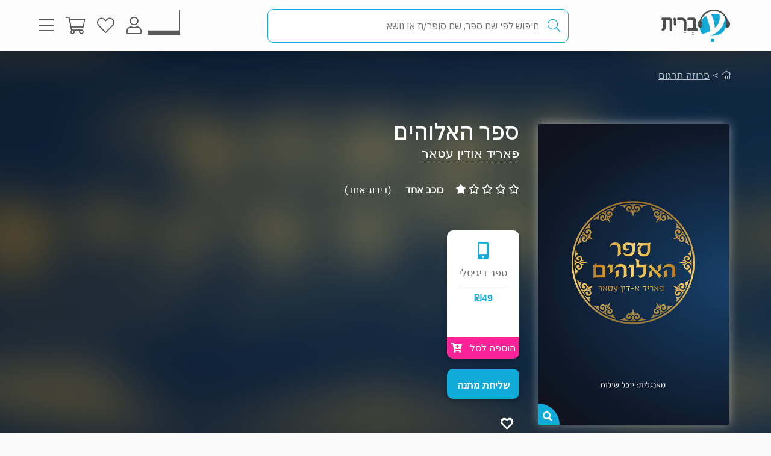

--- FILE ---
content_type: text/html; charset=utf-8
request_url: https://www.e-vrit.co.il/Product/23192
body_size: 75813
content:



<!DOCTYPE html>
<html lang="he">
<head>
    <meta charset="utf-8" />
    <meta name="viewport" content="width=device-width, initial-scale=1.0">
    <title>
       ספר האלוהים - פאריד אודין עטאר | עברית - חנות ספרים 
    </title>
    
    <meta name="description" content="כשאביהם מבקש מהם לגלות את משאלות ליבם, שישה בנים של מלך פרסי יקבלו שיעור עמוק על תשוקות אנושיות ומשמעות החיים.                                                                                                                                                                                                                                                                                                                                                                                                                                                                                                                                                                                                                                                                                                                                                                                                                                                                                                                          " />


    <link rel="shortcut icon" type="image/x-icon" href="/favicon.ico" />
    <link rel="apple-touch-icon" type="image/x-icon" href="/ipadfavicon.png" />

    <link rel="preconnect" href="https://fonts.googleapis.com">
    <link rel="preconnect" href="https://fonts.gstatic.com" crossorigin>
    <link href="https://fonts.googleapis.com/css2?family=IBM+Plex+Sans+Hebrew:wght@100;200;300;400;500;600;700&display=swap" rel="stylesheet">
    <script src="https://www.google.com/recaptcha/api.js?onload=initLoginCaptcha&render=explicit&hl=iw" defer></script>
    <!-- PWA -->
    <meta name="theme-color" content="#ffffff" />
    <meta name="mobile-web-app-capable" content="yes">
    <meta name="apple-mobile-web-app-status-bar-style" content="black">
    <meta name="apple-mobile-web-app-title" content="חנות" />
    <meta name="application-name" content="חנות" />

    <link rel="manifest" href="/manifest.json" />
    <script src="/Scripts/Libraries/Pwa/install.js" type="text/javascript" async></script>
    <!-- End PWA -->

    <link href="/Style/site?v=t_3YKVd7mfjgWNbGkI2iv3D3m_N5ntgb0iKqcTg1ylo1" rel="stylesheet"/>


    
    <link href="/Style/product?v=yYP6dRtLopEnb8GI77aKCLib6bO3ef2Bus6JGExEzvw1" rel="stylesheet"/>

    
    <link rel="canonical" href="https://www.e-vrit.co.il/Product/23192/ספר_האלוהים" />

    <!-- Facebook Meta Tags -->
    <meta property="og:url" content="https://www.e-vrit.co.il/Product/23192/ספר_האלוהים" />
    <meta property="og:name" content="e-vrit.co.il" />
    <meta property="og:type" content="product">
    <meta property="og:title" content="ספר האלוהים - פאריד אודין עטאר | עברית - חנות ספרים ">
    <meta property="og:description" content="כשאביהם מבקש מהם לגלות את משאלות ליבם, שישה בנים של מלך פרסי יקבלו שיעור עמוק על תשוקות אנושיות ומשמעות החיים.                                                                                                                                                                                                                                                                                                                                                                                                                                                                                                                                                                                                                                                                                                                                                                                                                                                                                                                          ">
    <meta property="og:image" content="https://www.e-vrit.co.il/Images/Products/NewBO/Products/23192/GodsBookYuval500x790.jpg">

    <!-- Twitter Meta Tags -->
    <meta name="twitter:card" content="summary_large_image">
    <meta property="twitter:domain" content="e-vrit.co.il">
    <meta property="twitter:url" content="https://www.e-vrit.co.il/Product/23192/ספר_האלוהים">
    <meta name="twitter:title" content="ספר האלוהים - פאריד אודין עטאר | עברית - חנות ספרים ">
    <meta name="twitter:description" content="כשאביהם מבקש מהם לגלות את משאלות ליבם, שישה בנים של מלך פרסי יקבלו שיעור עמוק על תשוקות אנושיות ומשמעות החיים.                                                                                                                                                                                                                                                                                                                                                                                                                                                                                                                                                                                                                                                                                                                                                                                                                                                                                                                          ">
    <meta name="twitter:image" content="https://www.e-vrit.co.il/Images/Products/NewBO/Products/23192/GodsBookYuval500x790.jpg">

    <script type="application/ld+json">
    {
    "@context":"https://schema.org",
    "@type":"Book",
    "additionalType":"Product",
    "name":"ספר האלוהים",
    "description":"כשאביהם מבקש מהם לגלות את משאלות ליבם, שישה בנים של מלך פרסי יקבלו שיעור עמוק על תשוקות אנושיות ומשמעות החיים.                                                                                                                                                                                                                                                                                                                                                                                                                                                                                                                                                                                                                                                                                                                                                                                                                                                                                                                          ",
    "image":"https://www.e-vrit.co.il/Images/Products/NewBO/Products/23192/GodsBookYuval500x790.jpg",
    "url":"https://www.e-vrit.co.il/Product/23192/ספר_האלוהים",
    "author":"פאריד אודין עטאר",
    "publisher":"ePublish",
    "genre":"פרוזה תרגום",
            "aggregateRating":
            {
            "@type":"AggregateRating",
            "ratingValue": "1",
            "reviewCount": "1"
            },
        
    "offers":
    [{
    "@type": "Offer",
    "price": "49",
    "availability": "https://schema.org/InStock",
    "priceCurrency": "ILS",
    "sku":"23192"
    }]
    }

    </script>
        <script type="application/ld+json">
        [
               {
          "@context": "https://schema.org",
          "@type": "BreadcrumbList",
          "itemListElement": [
            {
              "@type": "ListItem",
              "position": 1,
              "name": "Home",
              "item": "https://www.e-vrit.co.il/"
            },
          {
                   "@type": "ListItem",
                   "position": 2,
                   "name": "פרוזה תרגום",
                   "item": "https://www.e-vrit.co.il/33/פרוזה תרגום"
           }
          ]}
        
]
        </script>



    <script>
        const NEWSLETTER_TYPE_INDEX = {
            FLASHY: 1,
            KLAVIYO: 2,
            ALL: 3
        };
    </script>

    <script>
    const email = localStorage.getItem('UserEmail');
    const content_ids = ["23192D"]; // Injected from Razor
    const newsletterChoice = 2; // e.g., 1, 2, or 3
    const publisherList = ["ePublish"];
        const illustratorList = [];
    const narratorList = [];
    const translatorList = ["יובל שילוח"];
    const contentGroupList = ["המזרח התיכון","היסטוריה","ימי הביניים","משמעות החיים"];
    const authorList = ["פאריד אודין עטאר"];
    const categoryList = ["פרוזה תרגום"];
        if (email) {
        // Flashy: ViewContent event
        if (newsletterChoice === NEWSLETTER_TYPE_INDEX.FLASHY || newsletterChoice === NEWSLETTER_TYPE_INDEX.ALL) {
            flashy('ViewContent', {
                content_ids: content_ids
            });
        }

        // Klaviyo
        if (newsletterChoice === NEWSLETTER_TYPE_INDEX.KLAVIYO || newsletterChoice === NEWSLETTER_TYPE_INDEX.ALL) {

            function safeIdentify() {
                if (typeof klaviyo !== "undefined" && typeof klaviyo.identify === "function") {
                    klaviyo.identify({ email: email });
                } else {
                    setTimeout(safeIdentify, 100);
                }
            }

            safeIdentify();

            function safeTrackViewedProduct() {
                 if (typeof klaviyo !== "undefined" && typeof klaviyo.identify === "function") {
                     klaviyo.track('Viewed Product', {
                         ProductName: "ספר האלוהים",
                       ProductID: "23192D",
                         Categories: categoryList,
                            AuthorList: authorList,
                             TranslatorList: translatorList,
                             ContentGroupList: contentGroupList,
                             PublisherList: publisherList,
                             IllustratorList: illustratorList,
                             NarratorList: narratorList,
                         ImageURL: "https://images-evrit.yit.co.il/Images/Products/NewBO/Products/23192/GodsBookYuval500x790.jpg",
                         URL: "https://www.e-vrit.co.il/Product/23192/ספר_האלוהים",
                        ProductType: 1,
                         IsDigital: true,
                         IsPrinted: false,
                         IsAudio: false,
                        NumOfPrintedPages: "",
                         PublishMonth: null,
                         PublishYear: 2021,
                         ProductFormat: "Digital",
                                ShortDescription: "כשאביהם מבקש מהם לגלות את משאלות ליבם, שישה בנים של מלך פרסי יקבלו שיעור עמוק על תשוקות אנושיות ומשמעות החיים.                                                                                                                                                                                                                                                                                                                                                                                                                                                                                                                                                                                                                                                                                                                                                                                                                                                                                                                          ",
                         IsPdf: false,
                         IsLoan: true,
                        });
        } else {
            setTimeout(safeTrackViewedProduct, 100);
        }
    }

    safeTrackViewedProduct();
        }

    }
    </script>



    
<!-- Global settings -->
<script>
    var IsGoogleServicesActive = true;
    var AkamaiUrl = "https://images-evrit.yit.co.il/";
    var MaxProductRecommandations = 100;

        
            var CAPTCHA_SITE_KEY = '6Ldnq5wUAAAAAOfRWXwwIq5rBfPdUKRwAE45p7_c';
        
</script>


<script data-cfasync="false" type="text/javascript">
    var dataLayer = window.dataLayer || [];
</script>
    <!-- Google Tag Manager -->
    <script>
        (function (w, d, s, l, i) {
            w[l] = w[l] || []; w[l].push({
                'gtm.start':
                    new Date().getTime(), event: 'gtm.js'
            }); var f = d.getElementsByTagName(s)[0],
                j = d.createElement(s), dl = l != 'dataLayer' ? '&l=' + l : ''; j.async = true; j.src =
                    'https://www.googletagmanager.com/gtm.js?id=' + i + dl; f.parentNode.insertBefore(j, f);
        })(window, document, 'script', 'dataLayer', 'GTM-TLCVNG');</script>
    <!-- End Google Tag Manager -->
<!-- Json LD -->
<script type="application/ld+json">
    {
    "@context": "https://schema.org",
    "@type": "Organization",
    "url": "https://www.e-vrit.co.il/",
    "logo": "https://www.e-vrit.co.il/Images/Products/Logo/evritdigitalnprint.png",
    "sameAs":[
    "https://www.facebook.com/Evritbooks/",
    "https://www.instagram.com/e_vrit/"
    ]
    }
</script>
<script type="application/ld+json">
    {
    "@context": "https://schema.org",
    "@type": "WebSite",
    "url": "https://www.e-vrit.co.il/",
    "potentialAction": {
    "@type": "SearchAction",
    "target": "https://www.e-vrit.co.il/Search/{search_term_string}",
    "query-input": "required name=search_term_string"
    }
    }
</script>
<!-- End Json LD -->


<script defer type='text/javascript'>
    var appInsights = window.appInsights || function (config) {
        function r(config) { t[config] = function () { var i = arguments; t.queue.push(function () { t[config].apply(t, i) }) } }
        var t = { config: config }, u = document, e = window, o = 'script', s = u.createElement(o), i, f; for (s.src = config.url || '//az416426.vo.msecnd.net/scripts/a/ai.0.js', u.getElementsByTagName(o)[0].parentNode.appendChild(s), t.cookie = u.cookie, t.queue = [], i = ['Event', 'Exception', 'Metric', 'PageView', 'Trace', 'Ajax']; i.length;)r('track' + i.pop()); return r('setAuthenticatedUserContext'), r('clearAuthenticatedUserContext'), config.disableExceptionTracking || (i = 'onerror', r('_' + i), f = e[i], e[i] = function (config, r, u, e, o) { var s = f && f(config, r, u, e, o); return s !== !0 && t['_' + i](config, r, u, e, o), s }), t
    }({
        instrumentationKey: 'a7597ad6-d939-4eee-9cc1-a90731564433'
    });

    window.appInsights = appInsights;
    appInsights.trackPageView();
</script>




</head>
<body id="body">


    <script src="/Script/jquery?v=yI6vWul85TvTl5gMPjhhct2GlUSlGG3jpUUqmz5cY581"></script>

    <script src="/Script/site?v=Vf2nFvlqP7n-NB2VQMi1efGZrnKK9hNRMAyl2Pt0GYo1"></script>

    <script src="/Script/react?v=zTKqj78rr-XFVDKevHGcrHAQGBaN7nMmjHh1736rg6E1"></script>

    <script src="/Script/siteJsx?v=a18ust34LmZq52qGRXbSRHjH6eoHLxe3a1fOlkhQEns1"></script>

    <script src="/Script/Analytics?v=gyDnzE18cpAK1zUQTqpt2pBpYpUk27ASwmDXfWmCT3Y1"></script>


    <script>
        var newsLetterChoiceBody =  2;
    </script>

    <!-- Google Tag Manager (noscript) -->
    <noscript>
        <iframe src="https://www.googletagmanager.com/ns.html?id=GTM-TLCVNG"
                height="0" width="0" style="display:none;visibility:hidden"></iframe>
    </noscript>
    <!-- End Google Tag Manager (noscript) -->


    <input type="hidden" id="InputEvritC" value="" />

<script>
    
    var PersonalPageID = "332";
    var customerCategories = null;
    localStorage.setItem("CustomerCategories", JSON.stringify(customerCategories));
</script>
<div class="navbar navbar-inverse navbar-fixed-top">
    <div class="container">
        <div class="navbar-header navbar-logo">
            <div class="logo">
                <a class="aLogo" href="/" title="עברית - חנות ספרים" rel="nofollow">
                    <img src="/Images/Products/NewBO/FutureLogo/2/logo_Audio22_E_E.png" alt="e-vrit.co.il" />
                </a>
            </div>

        </div>
        <div class="navbar-header navbar-search">
            <div class="search-back-button">
    <button class="btnBack btn-back-search">
        <span class="img-back-search"><i class="fas fa-arrow-right"></i></span>

    </button>
</div>

<div class="inner-search-menu">
    <div class="inner-search-textBox">
        <a class="search-icon-link" href="javascript:void(0)" >
            <i class="fas fa-search"></i>            
        </a>
        <div class="search-input-div">
            <form onsubmit="return false;">
                <input class="txtSearch" label="חיפוש" name="SearchInputVM" placeholder="חיפוש לפי שם ספר, שם סופר/ת או נושא" type="search" value="" />
            </form>

            <div class="loading-div">
    <div class="bounce1"></div>
    <div class="bounce2"></div>
    <div class="bounce3"></div>
</div>
        </div>
    </div>

</div>


        </div>
        <div class="navbar-header navbar-buttons">

            <div class="icon-bar personalPage">
                <a class="a-personalPage menu-rel" href="javascript:void(0)" title="עמוד אישי" name="personalPage" data-target="personalPageMenu" rel="nofollow">
                   <span class="personal-page-img"></span>
                    
                </a>
            </div>

            <div class="icon-bar myAccount">
                <a class="a-myAccount menu-rel" href="javascript:void(0)" title="החשבון שלי" name="myAccount" data-target="myAccountMenu" rel="nofollow">
                    <i class="fas fa-user"></i>
                </a>
            </div>

            <div class="icon-bar search">
                <a class="a-search menu-rel" href="javascript:void(0)" title="חיפוש" name="searchMenu" data-target="searchMenu" rel="nofollow">
                    <i class="fas fa-search"></i>
                </a>
            </div>

            <div class="icon-bar wishlist">
                <a class="a-wishlist menu-rel" href="javascript:void(0)" title="המועדפים שלי" name="wishlist" data-target="wishlistMenu" rel="nofollow">
                    <i class="fas fa-heart"></i>
                </a>
            </div>

            <div class="icon-bar myShoppingCart">

                <div class="hover__cart-overview">
                    <div class="arrow-up-wrraper">
                        <div class="arrow-up"></div>
                    </div>
                    <div class="hover__cart-items cart-items">
                        <div class="hover__cart-items-inner">

                        </div>
                    </div>

                    <div class="hover__cart-redirect">
                        <a class="btn-primary cart-redirect-btn" href="/ShoppingCart"><span class="btn-txt">מעבר לקופה</span></a>
                    </div>
                </div>

                <a class="a-myShoppingCart menu-rel" href="javascript:void(0)" title="סל קניות" name="shoppingCart" rel="nofollow" data-target="myShoppingCart">
                    <i class="fas fa-shopping-cart"></i>
                    <div class="num-of-items-icon"></div>
                </a>

            </div>

            <div class="icon-bar menu">
                <a class="a-menu menu-rel" href="javascript:void(0)" title="תפריט" name="menu" data-target="mainMenu" rel="nofollow">
                    <i class="fas fa-bars"></i>
                </a>
            </div>

        </div>
    </div>


</div>

<div class="menuDetails">
    <div id="mainMenu" class="evritMenu" style="display:none;">


<div class="evritMenu-container">

    <div class="generalMenu">

                <div class="menu-categories categories-mobile">
                    <ul class="menu-container">
                                <li class="li-menu-container">
                                    <a class="hasInner a-menu-container selected" target="_self" href="javascript:void(0)">
                                        <span class="menu-item-text">כל הקטגוריות</span>
                                        <i class="fas fa-chevron-down"></i>
                                    </a>

                                    <ul class=menu-open>
                                                    <li class="li-inner"><a target="_self" href=/Category/10/פרוזה_מקור>פרוזה מקור</a></li>
                                                    <li class="li-inner"><a target="_self" href=/Category/33/פרוזה_תרגום>פרוזה תרגום</a></li>
                                                    <li class="li-inner"><a target="_self" href=/Category/3/מתח_ופעולה>מתח ופעולה</a></li>
                                                    <li class="li-inner"><a target="_self" href=/Category/34/רומן_רומנטי>רומן רומנטי</a></li>
                                                    <li class="li-inner hide-li"><a target="_self" href=/Category/45/רומן_אירוטי>רומן אירוטי</a></li>
                                                    <li class="li-inner hide-li"><a target="_self" href=/Category/4/עיון>עיון</a></li>
                                                    <li class="li-inner hide-li"><a target="_self" href=/Category/11/מד_ב_ופנטזיה>מד&quot;ב ופנטזיה</a></li>
                                                    <li class="li-inner hide-li"><a target="_self" href=/Category/54/פעוטות_וילדי_גן>פעוטות וילדי גן</a></li>
                                                    <li class="li-inner hide-li"><a target="_self" href=/Category/52/ראשית_קריאה_ונוער_צעיר>ראשית קריאה ונוער צעיר</a></li>
                                                    <li class="li-inner hide-li"><a target="_self" href=/Category/53/נוער_בוגר>נוער בוגר</a></li>
                                                    <li class="li-inner hide-li"><a target="_self" href=/Category/40/שואה>שואה</a></li>
                                                    <li class="li-inner hide-li"><a target="_self" href=/Category/16/יהדות>יהדות</a></li>
                                                    <li class="li-inner hide-li"><a target="_self" href=/Category/36/מדריכים_ועצות>מדריכים ועצות</a></li>
                                                    <li class="li-inner hide-li"><a target="_self" href=/Category/37/עסקים_וניהול>עסקים וניהול</a></li>
                                                    <li class="li-inner hide-li"><a target="_self" href=/Category/42/היסטוריה_ופוליטיקה>היסטוריה ופוליטיקה</a></li>
                                                    <li class="li-inner hide-li"><a target="_self" href=/Category/39/ביוגרפיה>ביוגרפיה</a></li>
                                                    <li class="li-inner hide-li"><a target="_self" href=/Category/38/בריאות>בריאות</a></li>
                                                    <li class="li-inner hide-li"><a target="_self" href=/Category/43/פסיכולוגיה>פסיכולוגיה</a></li>
                                                    <li class="li-inner hide-li"><a target="_self" href=/Category/41/הורות_וזוגיות>הורות וזוגיות</a></li>
                                                    <li class="li-inner hide-li"><a target="_self" href=/Category/44/הגות_ופילוסופיה>הגות ופילוסופיה</a></li>
                                                    <li class="li-inner hide-li"><a target="_self" href=/Category/2/רוחניות>רוחניות</a></li>
                                                    <li class="li-inner hide-li"><a target="_self" href=/Category/49/טיולים_ופנאי>טיולים ופנאי</a></li>
                                                    <li class="li-inner hide-li"><a target="_self" href=/Category/47/בישול>בישול</a></li>
                                                    <li class="li-inner hide-li"><a target="_self" href=/Category/32/שירה>שירה</a></li>
                                                    <li class="li-inner hide-li"><a target="_self" href=/Category/57/מדע_ורפואה>מדע ורפואה</a></li>
                                                    <li class="li-inner hide-li"><a target="_self" href=/Category/59/מארזי_ספרים>מארזי ספרים</a></li>
                                                    <li class="li-inner hide-li"><a target="_self" href=/Category/60/קצרים>קצרים</a></li>
                                                    <li class="li-inner hide-li"><a target="_self" href=/Category/63/ביטבוקס_BitBooks>ביטבוקס BitBooks</a></li>
                                                <li class="read-more-btn" read-more="true">
                                                    <a href="javascript:void(0)" style="font-weight:bold;">לרשימה המלאה...</a>
                                                </li>
                                    </ul>

                                </li>
                                <li class="li-menu-container">
                                    <a class="hasInner a-menu-container selected" target="_self" href="javascript:void(0)">
                                        <span class="menu-item-text">הספר הבא שלך מחכה לך</span>
                                        <i class="fas fa-chevron-down"></i>
                                    </a>

                                    <ul class=menu-open>
                                                    <li class="li-inner"><a target="_self" href=https://discover.e-vrit.co.il/>כל הדרכים למציאת ספר</a></li>
                                                    <li class="li-inner"><a target="_self" href=https://www.e-vrit.co.il/Content/314/מגזין_עברית_>מגזין עברית</a></li>
                                                    <li class="li-inner"><a target="_self" href=https://www.e-vrit.co.il/Content/300/%D7%94%D7%94%D7%9E%D7%9C%D7%A6%D7%94_%D7%94%D7%99%D7%95%D7%9E%D7%99%D7%AA>ההמלצה היומית</a></li>
                                                    <li class="li-inner"><a target="_self" href=https://www.e-vrit.co.il/EditorBookReviewList/%D7%91%D7%99%D7%A7%D7%95%D7%A8%D7%AA_%D7%94%D7%A2%D7%95%D7%A8%D7%9A>ביקורת העורך</a></li>
                                                    <li class="li-inner hide-li"><a target="_self" href=https://www.e-vrit.co.il/AuthorInterviewList/%D7%A8%D7%90%D7%A9_%D7%91%D7%A8%D7%90%D7%A9>ראש בראש</a></li>
                                                    <li class="li-inner hide-li"><a target="_self" href=https://www.e-vrit.co.il/Content/283/%D7%91%D7%97%D7%99%D7%A8%D7%95%D7%AA_%D7%94%D7%9E%D7%91%D7%A7%D7%A8%D7%99%D7%9D>אנשי תרבות ממליצים</a></li>
                                                    <li class="li-inner hide-li"><a target="_self" href=https://www.e-vrit.co.il/Content/318/%D7%9B%D7%9F_%D7%9C%D7%A6%D7%99%D7%98%D7%95%D7%98>ציטוטים להשראה יומית</a></li>
                                                    <li class="li-inner hide-li"><a target="_self" href=https://www.e-vrit.co.il/Group/2572/%D7%A8%D7%91%D7%99_%D7%94%D7%9E%D7%9B%D7%A8_%D7%A9%D7%9C_%D7%94%D7%A9%D7%91%D7%95%D7%A2>רבי המכר של השבוע</a></li>
                                                    <li class="li-inner hide-li"><a target="_self" href=https://www.e-vrit.co.il/Content/346/%D7%99%D7%94%D7%99_%D7%96%D7%9B%D7%A8%D7%95_%D7%9B%D7%A8%D7%95%D7%9A>יהי זכרו כרוך</a></li>
                                                    <li class="li-inner hide-li"><a target="_self" href=https://www.e-vrit.co.il/Content/322/%D7%94%D7%9E%D7%9C%D7%A6%D7%95%D7%AA_%D7%AA%D7%95%D7%9C%D7%A2%D7%99_%D7%94%D7%A1%D7%A4%D7%A8%D7%99%D7%9D>המלצות תולעי הספרים</a></li>
                                                    <li class="li-inner hide-li"><a target="_self" href=https://www.e-vrit.co.il/Group/4993/%D7%9E%D7%94_%D7%A9%D7%A7%D7%95%D7%A8%D7%90_%D7%A2%D7%9B%D7%A9%D7%99%D7%95>מה שקורא עכשיו</a></li>
                                                    <li class="li-inner hide-li"><a target="_blank" href=https://www.e-vrit.co.il/bookteller>&#128302; מגדת הספרים</a></li>
                                                <li class="read-more-btn" read-more="true">
                                                    <a href="javascript:void(0)" style="font-weight:bold;">לרשימה המלאה...</a>
                                                </li>
                                    </ul>

                                </li>
                                <li class="li-menu-container">
                                    <a class="hasInner a-menu-container selected" target="_self" href="javascript:void(0)">
                                        <span class="menu-item-text">מבצעים</span>
                                        <i class="fas fa-chevron-down"></i>
                                    </a>

                                    <ul class=menu-open>
                                                    <li class="li-inner"><a target="_self" href=/Group/110/_ספרים_בחינם>&#129395; ספרים בחינם</a></li>
                                                    <li class="li-inner"><a target="_self" href=/Group/9229/המועמדים_לפרס_ספיר_2025>המועמדים לפרס ספיר 2025</a></li>
                                                    <li class="li-inner"><a target="_self" href=/Group/9242/ספרים_שיחממו_לכם_את_החורף>ספרים שיחממו לכם את החורף</a></li>
                                                    <li class="li-inner"><a target="_self" href=/Group/9264/ינואר_2026_ספרי_עיון_קוליים_לפתוח_איתם_את_הראש>ינואר 2026- ספרי עיון קוליים לפתוח איתם את הראש</a></li>
                                                    <li class="li-inner hide-li"><a target="_self" href=/Group/9327/מבצע_ינואר_2026>מבצע ינואר 2026</a></li>
                                                    <li class="li-inner hide-li"><a target="_self" href=/Group/9355/יום_הולדת_לאדגר_אלן_פו_מותחנים_אימה_ובילוש>יום הולדת לאדגר אלן פו- מותחנים, אימה ובילוש</a></li>
                                                <li class="read-more-btn" read-more="true">
                                                    <a href="javascript:void(0)" style="font-weight:bold;">לרשימה המלאה...</a>
                                                </li>
                                    </ul>

                                </li>
                                    <li class="li-menu-container">
                                        <a class="a-menu-container" target="_self" href="/Group/286/ספרייה_ציבורית_דיגיטלית">ספרייה ציבורית דיגיטלית</a>
                                    </li>
                                    <li class="li-menu-container">
                                        <a class="a-menu-container" target="_self" href="/Ticket">&#127915; כרטיסיות ספרים</a>
                                    </li>
                                    <li class="li-menu-container">
                                        <a class="a-menu-container" target="_self" href="/GiftCard">&#127873; שליחת שובר מתנה</a>
                                    </li>
                                    <li class="li-menu-container">
                                        <a class="a-menu-container" target="_self" href="https://discover.e-vrit.co.il/events">&#128172; אירועים</a>
                                    </li>
                                <li class="li-menu-container">
                                    <a class="hasInner a-menu-container " target="_self" href="javascript:void(0)">
                                        <span class="menu-item-text">מידע נוסף</span>
                                        <i class="fas fa-chevron-down"></i>
                                    </a>

                                    <ul class=>
                                                    <li class="li-inner"><a target="_self" href=/content/270/מדיניות_משלוחים>מידע על משלוחים</a></li>
                                                    <li class="li-inner"><a target="_self" href=https://www.e-vrit.co.il/OrderTracking>מעקב אחר משלוח</a></li>
                                                    <li class="li-inner"><a target="_blank" href=https://www.e-vrit.co.il/Content/1/תקנון_ותנאי_שימוש>תקנון ותנאי שימוש</a></li>
                                                    <li class="li-inner"><a target="_self" href=/Content/345/מן_העיתונות>מן העיתונות</a></li>
                                                    <li class="li-inner"><a target="_self" href=https://www.e-vrit.co.il/Content/290/עברית_לעסקים>&#128188; עברית לעסקים</a></li>
                                                    <li class="li-inner"><a target="_self" href=/Content/254/הוצאות_הספרים>הוצאות הספרים</a></li>
                                                    <li class="li-inner"><a target="_self" href=https://www.e-vrit.co.il/Content/335/%D7%A4%D7%99%D7%A6_%D7%A8%D7%99%D7%9D_%D7%97%D7%93%D7%A9%D7%99%D7%9D_%D7%9C%D7%9B%D7%91%D7%95%D7%93_%D7%97%D7%95%D7%93%D7%A9_%D7%94%D7%A1%D7%A4%D7%A8_%D7%94%D7%A2%D7%91%D7%A8%D7%99>&#129417; פיצ&#39;רים חדשים בעברית</a></li>
                                    </ul>

                                </li>
                                <li class="li-menu-container">
                                    <a class="hasInner a-menu-container selected" target="_self" href="javascript:void(0)">
                                        <span class="menu-item-text">הנמכרים ביותר</span>
                                        <i class="fas fa-chevron-down"></i>
                                    </a>

                                    <ul class=menu-open>
                                                    <li class="li-inner top-sold-li">
                                                        <a class="top-sold-item" href=/Product/38441/הפעם_זה_יהיה_שונה><img class="top-sold-img" src="https://images-evrit.yit.co.il/Images/Products/NewBO/Products/38441/Image_Different_Master.jpg" /></a>
                                                        <div class="top-sold-div">
                                                            <span class="top-sold-name">הפעם זה יהיה שונה</span>
                                                            <span class="top-sold-authorName">ג&#39;וס ריצ&#39;רד</span>
                                                        </div>
                                                    </li>
                                                    <li class="li-inner top-sold-li">
                                                        <a class="top-sold-item" href=/Product/38435/היפהפיות_של_בוסטון_1_הצייד><img class="top-sold-img" src="https://images-evrit.yit.co.il/Images/Products/NewBO/Products/38435/Image_hunter_Master.jpg" /></a>
                                                        <div class="top-sold-div">
                                                            <span class="top-sold-name">היפהפיות של בוסטון 1 - הצייד</span>
                                                            <span class="top-sold-authorName">ל׳ ג׳יי שן (ליהי שן)</span>
                                                        </div>
                                                    </li>
                                                    <li class="li-inner top-sold-li">
                                                        <a class="top-sold-item" href=/Product/38436/היפהפיות_של_בוסטון_2_הנבל><img class="top-sold-img" src="https://images-evrit.yit.co.il/Images/Products/NewBO/Products/38436/Image_Villain_Master.jpg" /></a>
                                                        <div class="top-sold-div">
                                                            <span class="top-sold-name">היפהפיות של בוסטון 2 - הנבל</span>
                                                            <span class="top-sold-authorName">ל׳ ג׳יי שן (ליהי שן)</span>
                                                        </div>
                                                    </li>
                                                    <li class="li-inner top-sold-li">
                                                        <a class="top-sold-item" href=/Product/34535/עוזרת_הבית_1_עוזרת_הבית><img class="top-sold-img" src="https://images-evrit.yit.co.il/Images/Products/NewBO/Products/34535/Image_bait__Master.jpg" /></a>
                                                        <div class="top-sold-div">
                                                            <span class="top-sold-name">עוזרת הבית 1 - עוזרת הבית</span>
                                                            <span class="top-sold-authorName">פרידה מקפדן</span>
                                                        </div>
                                                    </li>
                                                    <li class="li-inner top-sold-li">
                                                        <a class="top-sold-item" href=/Product/38509/גורל_קפוא_1_הרי_האופל_והסודות><img class="top-sold-img" src="https://images-evrit.yit.co.il/Images/Products/NewBO/Products/38509/Image_secrets_Master.jpg" /></a>
                                                        <div class="top-sold-div">
                                                            <span class="top-sold-name">גורל קפוא 1 - הרי האופל והסודות</span>
                                                            <span class="top-sold-authorName">פאם גודווין</span>
                                                        </div>
                                                    </li>
                                    </ul>

                                </li>

                    </ul>
                </div>
                <div class="menu-categories categories-dasktop">
                    <div class="productList-categories">
                        <div class="productList-label">
                            <h3>כל הקטגוריות</h3>
                        </div>
                        <div class="productList-list">
                                        <ul>
                                                    <li><a href="/Category/10/פרוזה_מקור">פרוזה מקור</a></li>
                                                    <li><a href="/Category/33/פרוזה_תרגום">פרוזה תרגום</a></li>
                                                    <li><a href="/Category/3/מתח_ופעולה">מתח ופעולה</a></li>
                                                    <li><a href="/Category/34/רומן_רומנטי">רומן רומנטי</a></li>
                                                    <li><a href="/Category/45/רומן_אירוטי">רומן אירוטי</a></li>
                                                    <li><a href="/Category/4/עיון">עיון</a></li>
                                                    <li><a href="/Category/11/מד_ב_ופנטזיה">מד&quot;ב ופנטזיה</a></li>
                                                    <li><a href="/Category/54/פעוטות_וילדי_גן">פעוטות וילדי גן</a></li>
                                                    <li><a href="/Category/52/ראשית_קריאה_ונוער_צעיר">ראשית קריאה ונוער צעיר</a></li>
                                                    <li><a href="/Category/53/נוער_בוגר">נוער בוגר</a></li>
                                                    <li><a href="/Category/40/שואה">שואה</a></li>
                                                    <li><a href="/Category/16/יהדות">יהדות</a></li>
                                                    <li><a href="/Category/36/מדריכים_ועצות">מדריכים ועצות</a></li>
                                                    <li><a href="/Category/37/עסקים_וניהול">עסקים וניהול</a></li>
                                                    <li><a href="/Category/42/היסטוריה_ופוליטיקה">היסטוריה ופוליטיקה</a></li>
                                                    <li><a href="/Category/39/ביוגרפיה">ביוגרפיה</a></li>
                                                    <li><a href="/Category/38/בריאות">בריאות</a></li>
                                                    <li><a href="/Category/43/פסיכולוגיה">פסיכולוגיה</a></li>
                                                    <li><a href="/Category/41/הורות_וזוגיות">הורות וזוגיות</a></li>
                                                    <li><a href="/Category/44/הגות_ופילוסופיה">הגות ופילוסופיה</a></li>
                                                    <li><a href="/Category/2/רוחניות">רוחניות</a></li>
                                                    <li><a href="/Category/49/טיולים_ופנאי">טיולים ופנאי</a></li>
                                                    <li><a href="/Category/47/בישול">בישול</a></li>
                                                    <li><a href="/Category/32/שירה">שירה</a></li>
                                                    <li><a href="/Category/57/מדע_ורפואה">מדע ורפואה</a></li>
                                                    <li><a href="/Category/59/מארזי_ספרים">מארזי ספרים</a></li>
                                                    <li><a href="/Category/60/קצרים">קצרים</a></li>
                                                    <li><a href="/Category/63/ביטבוקס_BitBooks">ביטבוקס BitBooks</a></li>
                                        </ul>
                        </div>
                    </div>

                    <div class="productList-other">
                        <div class="noChildrenData menu-list tab-content__single-tab">
                            <div class="productList-other-label">
                                <h3>עברית</h3>
                            </div>
                            <div class="read-more__parent">
                                <div class="productList-other-list single-tab__txt">
                                    <ul>
                                                    <li>
                                                        <a target="_self" href="/Group/286/ספרייה_ציבורית_דיגיטלית">ספרייה ציבורית דיגיטלית</a>
                                                    </li>
                                                    <li>
                                                        <a target="_self" href="/Ticket">&#127915; כרטיסיות ספרים</a>
                                                    </li>
                                                    <li>
                                                        <a target="_self" href="/GiftCard">&#127873; שליחת שובר מתנה</a>
                                                    </li>
                                                    <li>
                                                        <a target="_self" href="https://discover.e-vrit.co.il/events">&#128172; אירועים</a>
                                                    </li>
                                    </ul>
                                </div>
                            </div>
                            <div class="read-more__btn">
                                <a href="javascript:void(0)">להציג הכל...</a>
                            </div>
                        </div>

                                    <div class="menu-list parent-other-menu-list tab-content__single-tab ">
                                        <div class="productList-other-label">
                                            <h3>הספר הבא שלך מחכה לך</h3>
                                        </div>
                                        <div class="read-more__parent">
                                            <div class="productList-other-list single-tab__txt">
                                                <ul>
                                                        <li class="subMenuType_NormalLink"><a target="_self" href="https://discover.e-vrit.co.il/">כל הדרכים למציאת ספר</a></li>
                                                        <li class="subMenuType_NormalLink"><a target="_self" href="https://www.e-vrit.co.il/Content/314/מגזין_עברית_">מגזין עברית</a></li>
                                                        <li class="subMenuType_NormalLink"><a target="_self" href="https://www.e-vrit.co.il/Content/300/%D7%94%D7%94%D7%9E%D7%9C%D7%A6%D7%94_%D7%94%D7%99%D7%95%D7%9E%D7%99%D7%AA">ההמלצה היומית</a></li>
                                                        <li class="subMenuType_NormalLink"><a target="_self" href="https://www.e-vrit.co.il/EditorBookReviewList/%D7%91%D7%99%D7%A7%D7%95%D7%A8%D7%AA_%D7%94%D7%A2%D7%95%D7%A8%D7%9A">ביקורת העורך</a></li>
                                                        <li class="subMenuType_NormalLink"><a target="_self" href="https://www.e-vrit.co.il/AuthorInterviewList/%D7%A8%D7%90%D7%A9_%D7%91%D7%A8%D7%90%D7%A9">ראש בראש</a></li>
                                                        <li class="subMenuType_NormalLink"><a target="_self" href="https://www.e-vrit.co.il/Content/283/%D7%91%D7%97%D7%99%D7%A8%D7%95%D7%AA_%D7%94%D7%9E%D7%91%D7%A7%D7%A8%D7%99%D7%9D">אנשי תרבות ממליצים</a></li>
                                                        <li class="subMenuType_NormalLink"><a target="_self" href="https://www.e-vrit.co.il/Content/318/%D7%9B%D7%9F_%D7%9C%D7%A6%D7%99%D7%98%D7%95%D7%98">ציטוטים להשראה יומית</a></li>
                                                        <li class="subMenuType_NormalLink"><a target="_self" href="https://www.e-vrit.co.il/Group/2572/%D7%A8%D7%91%D7%99_%D7%94%D7%9E%D7%9B%D7%A8_%D7%A9%D7%9C_%D7%94%D7%A9%D7%91%D7%95%D7%A2">רבי המכר של השבוע</a></li>
                                                        <li class="subMenuType_NormalLink"><a target="_self" href="https://www.e-vrit.co.il/Content/346/%D7%99%D7%94%D7%99_%D7%96%D7%9B%D7%A8%D7%95_%D7%9B%D7%A8%D7%95%D7%9A">יהי זכרו כרוך</a></li>
                                                        <li class="subMenuType_NormalLink"><a target="_self" href="https://www.e-vrit.co.il/Content/322/%D7%94%D7%9E%D7%9C%D7%A6%D7%95%D7%AA_%D7%AA%D7%95%D7%9C%D7%A2%D7%99_%D7%94%D7%A1%D7%A4%D7%A8%D7%99%D7%9D">המלצות תולעי הספרים</a></li>
                                                        <li class="subMenuType_NormalLink"><a target="_self" href="https://www.e-vrit.co.il/Group/4993/%D7%9E%D7%94_%D7%A9%D7%A7%D7%95%D7%A8%D7%90_%D7%A2%D7%9B%D7%A9%D7%99%D7%95">מה שקורא עכשיו</a></li>
                                                        <li class="subMenuType_NormalLink"><a target="_blank" href="https://www.e-vrit.co.il/bookteller">&#128302; מגדת הספרים</a></li>
                                                </ul>
                                            </div>
                                        </div>
                                        <div class="read-more__btn">
                                            <a href="javascript:void(0)">להציג הכל...</a>
                                        </div>
                                    </div>
                                    <div class="menu-list parent-other-menu-list tab-content__single-tab ">
                                        <div class="productList-other-label">
                                            <h3>מבצעים</h3>
                                        </div>
                                        <div class="read-more__parent">
                                            <div class="productList-other-list single-tab__txt">
                                                <ul>
                                                        <li class="subMenuType_Sales"><a target="_self" href="/Group/110/_ספרים_בחינם">&#129395; ספרים בחינם</a></li>
                                                        <li class="subMenuType_Sales"><a target="_self" href="/Group/9229/המועמדים_לפרס_ספיר_2025">המועמדים לפרס ספיר 2025</a></li>
                                                        <li class="subMenuType_Sales"><a target="_self" href="/Group/9242/ספרים_שיחממו_לכם_את_החורף">ספרים שיחממו לכם את החורף</a></li>
                                                        <li class="subMenuType_Sales"><a target="_self" href="/Group/9264/ינואר_2026_ספרי_עיון_קוליים_לפתוח_איתם_את_הראש">ינואר 2026- ספרי עיון קוליים לפתוח איתם את הראש</a></li>
                                                        <li class="subMenuType_Sales"><a target="_self" href="/Group/9327/מבצע_ינואר_2026">מבצע ינואר 2026</a></li>
                                                        <li class="subMenuType_Sales"><a target="_self" href="/Group/9355/יום_הולדת_לאדגר_אלן_פו_מותחנים_אימה_ובילוש">יום הולדת לאדגר אלן פו- מותחנים, אימה ובילוש</a></li>
                                                </ul>
                                            </div>
                                        </div>
                                        <div class="read-more__btn">
                                            <a href="javascript:void(0)">להציג הכל...</a>
                                        </div>
                                    </div>
                                    <div class="menu-list parent-other-menu-list tab-content__single-tab ">
                                        <div class="productList-other-label">
                                            <h3>מידע נוסף</h3>
                                        </div>
                                        <div class="read-more__parent">
                                            <div class="productList-other-list single-tab__txt">
                                                <ul>
                                                        <li class="subMenuType_NormalLink"><a target="_self" href="/content/270/מדיניות_משלוחים">מידע על משלוחים</a></li>
                                                        <li class="subMenuType_NormalLink"><a target="_self" href="https://www.e-vrit.co.il/OrderTracking">מעקב אחר משלוח</a></li>
                                                        <li class="subMenuType_NormalLink"><a target="_blank" href="https://www.e-vrit.co.il/Content/1/תקנון_ותנאי_שימוש">תקנון ותנאי שימוש</a></li>
                                                        <li class="subMenuType_NormalLink"><a target="_self" href="/Content/345/מן_העיתונות">מן העיתונות</a></li>
                                                        <li class="subMenuType_NormalLink"><a target="_self" href="https://www.e-vrit.co.il/Content/290/עברית_לעסקים">&#128188; עברית לעסקים</a></li>
                                                        <li class="subMenuType_NormalLink"><a target="_self" href="/Content/254/הוצאות_הספרים">הוצאות הספרים</a></li>
                                                        <li class="subMenuType_NormalLink"><a target="_self" href="https://www.e-vrit.co.il/Content/335/%D7%A4%D7%99%D7%A6_%D7%A8%D7%99%D7%9D_%D7%97%D7%93%D7%A9%D7%99%D7%9D_%D7%9C%D7%9B%D7%91%D7%95%D7%93_%D7%97%D7%95%D7%93%D7%A9_%D7%94%D7%A1%D7%A4%D7%A8_%D7%94%D7%A2%D7%91%D7%A8%D7%99">&#129417; פיצ&#39;רים חדשים בעברית</a></li>
                                                </ul>
                                            </div>
                                        </div>
                                        <div class="read-more__btn">
                                            <a href="javascript:void(0)">להציג הכל...</a>
                                        </div>
                                    </div>

                    </div>
                        <div class="most-sold">
                                <div class="mostSoldProducts">
        <div id="react_0HNIPDB240HQK"><div data-reactroot=""><div class=""><div class="separate-evrit-div"><div class="titleMostSold "><div class="title-ms font-title"><h3>הנמכרים ביותר</h3></div></div><div class="mostSoldList"><div class="topSoldItemContainer"><div class="product-item-img"><a title="הפעם זה יהיה שונה" href="/Product/38441/הפעם_זה_יהיה_שונה"> <img src="https://images-evrit.yit.co.il/Images/Products/NewBO/Products/38441/Image_Different_Master.jpg" alt="הפעם זה יהיה שונה"/></a></div><div class="product-item-name">הפעם זה יהיה שונה</div><div class="product-item-authors">ג&#x27;וס ריצ&#x27;רד</div></div><div class="topSoldItemContainer"><div class="product-item-img"><a title="היפהפיות של בוסטון 1 - הצייד" href="/Product/38435/היפהפיות_של_בוסטון_1_הצייד"> <img src="https://images-evrit.yit.co.il/Images/Products/NewBO/Products/38435/Image_hunter_Master.jpg" alt="היפהפיות של בוסטון 1 - הצייד"/></a></div><div class="product-item-name">היפהפיות של בוסטון 1 - הצייד</div><div class="product-item-authors">ל׳ ג׳יי שן (ליהי שן)</div></div><div class="topSoldItemContainer"><div class="product-item-img"><a title="היפהפיות של בוסטון 2 - הנבל" href="/Product/38436/היפהפיות_של_בוסטון_2_הנבל"> <img src="https://images-evrit.yit.co.il/Images/Products/NewBO/Products/38436/Image_Villain_Master.jpg" alt="היפהפיות של בוסטון 2 - הנבל"/></a></div><div class="product-item-name">היפהפיות של בוסטון 2 - הנבל</div><div class="product-item-authors">ל׳ ג׳יי שן (ליהי שן)</div></div><div class="topSoldItemContainer"><div class="product-item-img"><a title="עוזרת הבית 1 - עוזרת הבית" href="/Product/34535/עוזרת_הבית_1_עוזרת_הבית"> <img src="https://images-evrit.yit.co.il/Images/Products/NewBO/Products/34535/Image_bait__Master.jpg" alt="עוזרת הבית 1 - עוזרת הבית"/></a></div><div class="product-item-name">עוזרת הבית 1 - עוזרת הבית</div><div class="product-item-authors">פרידה מקפדן</div></div><div class="topSoldItemContainer"><div class="product-item-img"><a title="גורל קפוא 1 - הרי האופל והסודות" href="/Product/38509/גורל_קפוא_1_הרי_האופל_והסודות"> <img src="https://images-evrit.yit.co.il/Images/Products/NewBO/Products/38509/Image_secrets_Master.jpg" alt="גורל קפוא 1 - הרי האופל והסודות"/></a></div><div class="product-item-name">גורל קפוא 1 - הרי האופל והסודות</div><div class="product-item-authors">פאם גודווין</div></div></div></div></div></div></div>
    </div>
                        </div>

                </div>
                <div class="menu-evritContact">
                    <div class="menu-container">
                            <a href="/Content/192/אודות">
                                <ul>
                                    <li>
                                        <span class="side-menu-icon about"></span>
                                    </li>
                                    <li>אודות</li>
                                </ul>
                            </a>
                            <a href="https://discover.e-vrit.co.il/yezira-evrit">
                                <ul>
                                    <li>
                                        <span class="side-menu-icon publisher"></span>
                                    </li>
                                    <li>הוצאה לאור</li>
                                </ul>
                            </a>
                            <a href="/Content/330/ספרות_עצמאית_חדש">
                                <ul>
                                    <li>
                                        <span class="side-menu-icon publish"></span>
                                    </li>
                                    <li>הספר שלך בחנות</li>
                                </ul>
                            </a>
                            <a href="/ContactUs/צרו_קשר">
                                <ul>
                                    <li>
                                        <span class="side-menu-icon contact"></span>
                                    </li>
                                    <li>צרו קשר</li>
                                </ul>
                            </a>
                            <a href="https://help.e-vrit.co.il">
                                <ul>
                                    <li>
                                        <span class="side-menu-icon help"></span>
                                    </li>
                                    <li>עזרה</li>
                                </ul>
                            </a>

                        <span class="toggle-theme">
    <label class="theme-switch">
        <input type="checkbox" />
        <span class="theme-slider round"></span>
    </label>
    <span class="theme-mode-txt"></span>
</span>


                    </div>
                </div>

    </div>
</div>








    </div>
    <div id="myAccountMenu" class="myMenu" style="display:none;">
        

<ul class="menu-container">
    <li>

        <div class="userMenu myAccountMenu userDeatails">
            <div class="accountIcon myAccount">
                <i class="fas fa-smile"></i>
            </div>
            <div class="header-user-email"></div>

        </div>

    </li>
    <li>
        <a href="/CustomerDetails" title="עדכון פרטים" , rel="nofollow">
            <div class="userMenu myAccountMenu">
                <div class="accountIcon myAccount">
                    <i class="fas fa-user"></i>
                </div>
                <div class="accountText"><span>עדכון פרטים</span></div>
                <div class="accountArrow">
                    <i class="fas fa-chevron-left"></i>
                </div>
            </div>
        </a>
    </li>
    <li>
        <a href="/Wishlist" title="המועדפים שלי" , rel="nofollow">
            <div class="userMenu menu-myFavorites">
                <div class="accountIcon myFavorites">
                    <i class="fas fa-heart"></i>
                </div>
                <div class="accountText"><span>המועדפים שלי</span></div>
                <div class="accountArrow">
                    <i class="fas fa-chevron-left"></i>
                </div>
            </div>
        </a>
    </li>
    <li>
        <a href="/CustomerProducts" title="הספרים שלי" , rel="nofollow">
            <div class="userMenu menu-myBooks">
                <div class="accountIcon myBooks">
                    <i class="fas fa-book-reader"></i>
                </div>
                <div class="accountText"><span>הספרים שלי</span></div>
                <div class="accountArrow">
                    <i class="fas fa-chevron-left"></i>
                </div>
            </div>
        </a>
    </li>
    <li>
        <a href="/CustomerFollows" title="הסופרים והסופרות שלי" , rel="nofollow">
            <div class="userMenu menu-myFollows">
                <div class="accountIcon myFollows">
                    <i class="fa-solid fa-typewriter"></i>
                </div>
                <div class="accountText"><span>הסופרים והסופרות שלי</span></div>
                <div class="accountArrow">
                    <i class="fas fa-chevron-left"></i>
                </div>
            </div>
        </a>
    </li>
    
    <li>
        <a href="/CustomerOrders" title="היסטוריית הזמנות" , rel="nofollow">
            <div class="userMenu menu-myOrders">
                <div class="accountIcon myOrders">
                    <i class="fas fa-clipboard-list"></i>
                </div>
                <div class="accountText"><span>היסטוריית הזמנות</span></div>
                <div class="accountArrow">
                    <i class="fas fa-chevron-left"></i>
                </div>
            </div>
        </a>
    </li>
    <li>
        <a href="/CustomerClubMember" title="מועדון לקוחות" , rel="nofollow">
            <div class="userMenu menu-clubMember">
                <div class="accountIcon clubMember">
                    <i class="fas fa-gem"></i>
                </div>
                <div class="accountText"><span>מועדון לקוחות</span></div>
                <div class="accountArrow">
                    <i class="fas fa-chevron-left"></i>
                </div>
            </div>
        </a>
    </li>
    <li>
        <a href="/CustomerDevices" title="מכשירים" , rel="nofollow">
            <div class="userMenu menu-myDevices">
                <div class="accountIcon myDevices">
                    <i class="fas fa-tablet-alt"></i>
                </div>
                <div class="accountText"><span>מכשירים</span></div>
                <div class="accountArrow">
                    <i class="fas fa-chevron-left"></i>
                </div>
            </div>
        </a>
    </li>
    <li>
        <a href="/CustomerBenefits" title="קופונים" , rel="nofollow">
            <div class="userMenu menu-myBenefits">
                <div class="accountIcon myBenefits">
                    <i class="fas fa-ticket-alt"></i>
                </div>
                <div class="accountText"><span>כרטיסיות וקופונים</span></div>
                <div class="accountArrow">
                    <i class="fas fa-chevron-left"></i>
                </div>
            </div>
        </a>
    </li>

    <li>
        <a id="logout" href="javascript:void(0)" title="התנתקות" , rel="nofollow">
            <div class="userMenu menu-logout">
                <div class="accountIcon logout">
                    <i class="fas fa-door-open"></i>
                </div>
                <div class="accountText"><span>התנתקות</span></div>
                <div class="accountArrow">
                    <i class="fas fa-chevron-left"></i>
                </div>
            </div>
        </a>
    </li>
</ul>
    </div>

    <div id="searchMenu" class="searchMenu" style="display:none;">
        <div class="search-back-button">
    <button class="btnBack btn-back-search">
        <span class="img-back-search"><i class="fas fa-arrow-right"></i></span>

    </button>
</div>

<div class="inner-search-menu">
    <div class="inner-search-textBox">
        <a class="search-icon-link" href="javascript:void(0)" >
            <i class="fas fa-search"></i>            
        </a>
        <div class="search-input-div">
            <form onsubmit="return false;">
                <input class="txtSearch" label="חיפוש" name="SearchInputVM" placeholder="חיפוש לפי שם ספר, שם סופר/ת או נושא" type="search" value="" />
            </form>

            <div class="loading-div">
    <div class="bounce1"></div>
    <div class="bounce2"></div>
    <div class="bounce3"></div>
</div>
        </div>
    </div>

</div>


    </div>
    <div class="autoCompleteDivResults" style="display: none;" data-results=""></div>
</div>

    <div class="overlay"></div>
    <div class="container body-content">

        <div class="accept-cookie-container" style="display:none;">
            <div class="accept-cookie">
                <span class="spn-cookie-text">🍪 אנחנו משתמשים בעוגיות כי אין כמו ספרים ועוגיות לשיפור החוויות. </span>
                <a class="a-cookie-link" href="/Content/3/מדיניות_פרטיות">קראו עוד על מדיניות הפרטיות שלנו</a>
                <div class="div-cookie-link"><a class="a-cookie-btn" href="javascript:void(0)">הבנתי</a></div>
            </div>
        </div>

        




<div id="react_0HNIPDB240I8G"></div>

<div class='max-image'>
    <div class="max-image__inner">
        <img src='https://images-evrit.yit.co.il/Images/Products/NewBO/Products/23192/GodsBookYuval500x790.jpg' alt="ספר האלוהים" />
        <div class="max-image__cover-text">רק מזכירים לך שלא שופטים ספר לפי הכריכה שלו 😉</div>
        <div class="max-image__close"></div>
    </div>
</div>

<div id="p-page-top" class="product-div product-page" data-pid="23192" data-book-name="ספר האלוהים" data-product-type="1">

    <div class="product-page__product-top">
        <div class="product-top__blur-background">
            <img class="blur-background__img" src="https://images-evrit.yit.co.il/Images/Products/NewBO/Products/23192/GodsBookYuval500x790.jpg" alt="ספר האלוהים" />
        </div>
        <div id="react_0HNIPDB240I8H"><div class="breadcrumb-render" data-reactroot=""></div></div>

        <div class="product-top__content">
            <div class="product-top__right-side">
                <div class="top-info__book-info">

                    <div class="book-info__product-image">


                        <a data-image-max="https://images-evrit.yit.co.il/Images/Products/NewBO/Products/23192/GodsBookYuval500x790.jpg" class="image-max-size" href="javascript:void(0)">
                            <img src="https://images-evrit.yit.co.il/Images/Products/NewBO/Products/23192/GodsBookYuval500x790.jpg" alt="ספר האלוהים" />
                            <span class="book-info__magnifying-glass">
                                <i class="fas fa-search"></i>
                            </span>
                        </a>
                    </div>
                </div>
            </div>

            <div class="product-top__left-side">
                <div class="product-page__top-info">

                    <div class="top-info__book-info">
                        <div class="btn-action-mobile">
                            <div id="react_0HNIPDB240I8I"><div class="book-info__favorite add-to-favorites" pid="23192" data-reactroot=""><div class="favorite__btn"><span class="btn__icon"><i class="wishlist-icon"></i></span></div></div></div>
                            <div id="react_0HNIPDB240I8J"><div class="share-btn" data-reactroot=""><span class="btn__icon"><i class="share-icon fa-solid fa-share-nodes"></i></span></div></div>
                        </div>
                        <div class="book-info__product-image">

                            <a data-image-max="https://images-evrit.yit.co.il/Images/Products/NewBO/Products/23192/GodsBookYuval500x790.jpg" class="image-max-size" href="javascript:void(0)">
                                <img src="https://images-evrit.yit.co.il/Images/Products/NewBO/Products/23192/GodsBookYuval500x790.jpg" alt="ספר האלוהים" />


                                <span class="book-info__magnifying-glass">
                                    <i class="fas fa-search"></i>
                                </span>
                            </a>
                        </div>

                        <div class="book-info__book-stamp-ctr">
                        </div>

                    </div>

                    <div class="top-info__general-info">

                        <div class="general-info__headlines">
                            <h1 class="headlines__book-name">ספר האלוהים</h1>
                            <div class="headlines__book-author">
                                

<a href='/Author/5287/פאריד_אודין_עטאר'>פאריד אודין עטאר</a>


                            </div>
                        </div>
                        
                        <div class="general-info__book-review">
                            <div class="book-review-scroll-to-reviews" >
                                    <span class="book-review__top-stars">

                                            <i class="fas fa-star"></i>
                                                                                                                                <i class="far fa-star-outline"></i>
                                                <i class="far fa-star-outline"></i>
                                                <i class="far fa-star-outline"></i>
                                                <i class="far fa-star-outline"></i>
                                    </span>
                                    <span class="book-review__top-review-info">
                                        <span class="top-review-info__avg-review">
                                            כוכב אחד
                                        </span>
                                            <span data-total-reviews="1" class="top-review-info__total-reviews">(דירוג אחד)</span>

                                    </span>
                            </div>
                        </div>

                        <div id="react_0HNIPDB240I8K"><div data-reactroot=""><div class="general-info__product p-num-boxes-1"><div class="product__main-btns"><div class="product__price-btn"><div class="price-btn-container "><div class="price-btn__inner NotPurchased" data-btn="digital-btn"><div class="p-top"><span class="book-icon"><i class="fas fa-mobile-alt"></i></span><div class="digital__txt p-txt">ספר דיגיטלי</div><span class="line"></span></div><div class="p-middle"><div class="loading-div"><div class="bounce1"></div><div class="bounce2"></div><div class="bounce3"></div></div></div><div class="p-bottom"><div class="digital__add-cart p-btn"><span class="p-icon-txt"></span><span class="add-cart__icon p-icon"></span></div></div></div></div></div><div data-btn="gift-btn" class="price-btn__gift-book gift-book  gift-format "><div class="base-gift-btn undefined " data-btn="gift-btn"><a class="base-gift-btn-link "> <span class="gift__txt p-txt">שליחת מתנה</span></a></div><div class="extra-gift-btns" data-btn="gift-btn-after" style="display:none"><a class="format-btn undefined extragift-book gift-digital" data-format="digital" data-btn="gift-btn"><span class="gift__txt p-txt ">דיגיטלי</span><span class="gift_send-gift p-btn"><span class="send-gift__icon p-icon p-d-icon"></span></span></a><a class="format-btn undefined extragift-book gift-audio" data-format="audio" data-btn="gift-btn"><span class="gift__txt p-txt">קולי</span><span class="gift_send-gift p-icon p-btn"><span class="send-gift__icon p-icon p-a-icon"></span></span></a></div></div><div class="book-info__favorite add-to-favorites" pid="23192"><div class="favorite__btn"><span class="btn__icon"><i class="wishlist-icon"></i></span></div></div></div></div></div></div>
                    </div>
                </div>
            </div>
        </div>
    </div>

    <div class="product-page__product-content">
        <div class="product-page__right-side">


            <div class="page-bottom__product-details">
                <div class="product-details__title single-tab__headline">
                    <h2>עוד על הספר</h2>
                </div>
                <div class="product-details__content">
                    <ul>
                            <li>
                                <span class="content__title">שם במקור:</span>

                                <span class="content__name source__name">
                                    The Book Of God
                                </span>

                            </li>

                            <li>
                                <span class="content__title">תרגום:</span>

                                <span class="content__name">
                                    יובל שילוח
                                </span>

                            </li>
                                                                            <li>
                                <span class="content__title">הוצאה:</span>
                                <span class="content__name">
                                    
<a href='/Publisher/203/ePublish'  class='link'>ePublish</a>


                                </span>
                            </li>
                        <li>
                            <span class="content__title">תאריך הוצאה:</span>
                                <span class="content__name"> 2021</span>
                        </li>
                            <li>

                                <span class="content__title">קטגוריה:</span>

                                <span class="content__name">

                                    

<a href='/Category/33/פרוזה_תרגום' class='link'>פרוזה תרגום</a>

                                </span>


                            </li>
                                                                        
                    </ul>
                    <div class="product-extra__content">
                                                    <div class="content__loan-product">
                                <span class="loan-product__img">
                                    <i class="fas fa-check-circle"></i>
                                </span>
                                <a href="https://help.e-vrit.co.il/hc/he/articles/360004210239" target="_blank"><span class="loan-product__txt">ספרייה ציבורית דיגיטלית</span></a>
                            </div>
                                                        <a href="/ProductListTicket/4915/כרטיסיית_אוהבי_ספר" class="content__ticket-product">
                                    <span class="ticket-product__img">
                                        <i class="fas fa-ticket-alt"></i>
                                    </span>
                                    <span class="ticket-product__txt">
                                        ניתן לרכישה בכרטיסיית אוהבי ספר 
                                    </span>
                                </a>
                                <a href="/ProductListTicket/3841/כרטיסיית_חובבי_קריאה" class="content__ticket-product">
                                    <span class="ticket-product__img">
                                        <i class="fas fa-ticket-alt"></i>
                                    </span>
                                    <span class="ticket-product__txt">
                                        ניתן לרכישה בכרטיסיית חובבי קריאה 
                                    </span>
                                </a>
                    </div>
                </div>
            </div>
            <div class="page-bottom__about-author">
            </div>

                <div class="page-bottom__group-tags">
                    <div class="group-tags__title single-tab__headline">
                        <h2>נושאים</h2>
                    </div>
                    <div class="group-tags__content">
<a class="content__name" href="/Group/786/%D7%94%D7%9E%D7%96%D7%A8%D7%97_%D7%94%D7%AA%D7%99%D7%9B%D7%95%D7%9F">המזרח התיכון</a><a class="content__name" href="/Group/936/%D7%94%D7%99%D7%A1%D7%98%D7%95%D7%A8%D7%99%D7%94">היסטוריה</a><a class="content__name" href="/Group/1194/%D7%99%D7%9E%D7%99_%D7%94%D7%91%D7%99%D7%A0%D7%99%D7%99%D7%9D">ימי הביניים</a><a class="content__name" href="/Group/1876/%D7%9E%D7%A9%D7%9E%D7%A2%D7%95%D7%AA_%D7%94%D7%97%D7%99%D7%99%D7%9D">משמעות החיים</a>                    </div>

                </div>


        </div>

        <div class="product-page__left-side data-page-for-slider">
            <div data-is-device="true" class="product-page__book-info page-info first-chapter__div">
                <div class="book-info__tab-slider tab-slider">
                    <ul>
                                <li><a data-target="tab-content__about-book" class="active" href="javascript:void(0)">תקציר</a><span class="line active"></span></li>
                                <li><a data-target="tab-content__first-chapter" href="javascript:void(0)">קריאת פרק ראשון</a><span class="line"></span></li>


                    </ul>
                </div>


                <div data-mode="first-chapter__day-mode" class="book-info__tab-content tab-content first-chapter__content first-chapter__day-mode">

                        <div class="tab-content__single-tab slider-tab tab-content__about-book evrit-content active-content">
                            <div class="single-tab__headline">
                                <h2>תקציר</h2>
                            </div>


                            <div class="read-more__parent">
                                <div class="single-tab__txt">
                                    <p>היֹה היה בפרס העתיקה מלך ולו שישה בנים. כשבגרו בניו והיה על כל אחד מהם לבחור את מסלול חייו, קרא אותם המלך אליו וביקש מכל בן לספר לו מהו הדבר שאליו ישאף יותר מכול.<br />הבן הראשון ביקש לשאת לאישה את בתו של מלך הפיות; השני – ללמוד את אומנות הכישוף; השלישי חפץ בגביע של ג'משיד, שיגלה לו את מסתרי העולם; הרביעי סיפר שהוא תר אחר מי החיים; החמישי הודיע שהוא חושק בטבעת החותם של שלמה המלך, אשר בעזרתה יוכל להיות אדון השדים; והבן השישי, הצעיר מכולם, אמר כי ברצונו לשלוט ברזי אלכימיה.<br />האב השיב לכל אחת מבקשות בניו במשלים ובסיפורים, וכך המחיש תחילה עד כמה רדוד וחומרני הוא רצון הבן, ולאחר מכן שטח את תפיסת עולמו ותיאר את המתווה הראוי לחיים מלאי משמעות.</p>
<p>זהו סיפור המסגרת של <strong>ספר האלוהים</strong> (אילָאהי-נָמה בפרסית), שחיבר פאריד א-דין עטאר, במאה השתים עשרה בפרסית פואטית של אותה התקופה.</p>
<p><strong>ספר האלוהים</strong> עוסק ברצונותיו ותשוקותיו של האדם, מתוך שאיפה שלא הם ישלטו בו אלא שהוא ישלוט בהם. התמקדות זו, בעולם הפנימי של הרגש האנושי, היא התמה המרכזית השזורה בספר, והיא מציגה לראווה את המפתח הקיים בתוך כל בן אנוש – שעל פי הסוּפים יש לטפח, ללטש ולהבריק – כדי להגיע לקרבה ולאיחוד עם האל. סגנון הספר, סיפור המסגרת והסיפורים המסופרים בתוכו מעידים על תחכום רב; הטכניקה העלילתית שבה משתמש עטאר מובילה להתמודדות אמיצה עם הערכים החברתיים והרוחניים כפי שמשתקפים ברצונם של בני המלך.</p>
<p><strong>ספר האלוהים</strong> תורגם לאנגלית בידי ג'ון א' בויל בשנת 1976 ויצא לאור בהוצאת הספרים של אוניברסיטת מנצ'סטר באנגליה. יוזמת מפעל התרגום לאנגלית היא של "אונסקו" העולמית, אשר ביקשה להביא לעולם המערבי משכיות חמדה הספרותיות הקלאסיות של פרס, שנכתבו לפני שמונה מאות שנים.</p>
<p>התרגום לעברית המוגש כאן מציע לקוראי העברית ספר מיוחד במינו המשקף את תפיסת העולם הסוּפית בדמות סיפורים ומשלים, הכתוב בשפה חדה והומוריסטית ומשתמש בעולם דימויים מרהיב. הקריאה סוחפת את הקורא למסע מרתק אל נבכי ההיסטוריה, התרבות והספרות של פרס בתקופת ימי הביניים, ומובילה אותו אף למסע פנימי, מנקודת מבט בת מאות שנים, על משמעות החיים, על ערכי החברה ועל הטבע האנושי.<br />בין תרגומיו של יובל שילוח ליצירות סוּפיות נוספות ראה אור תרגום לספרו המפורסם ביותר של עטאר, <strong>אסיפת הציפורים</strong>, ב-2013 בהוצאת איפאבליש.</p>
                                </div>
                            </div>
                            <div class="read-more__btn">
                                <a data-is-description="true" href="javascript:void(0)">לקרוא עוד...</a>
                            </div>

                        </div>

                                            <div id="first-chapter" class="tab-content__single-tab tab-content__first-chapter slider-tab">
                            <div class="single-tab__headline">
                                <h2>פרק ראשון</h2>
                            </div>
                            <div data-btn-mode="day-mode" class="first-chapter-interface first-chapter__btns day-mode">
                                <a data-btn="font-decrease" class="first-chapter__btn font-decrease" href="javascript:void(0)">
                                    <span class="font-decrease__icon first-chapter__icon"></span>
                                </a>
                                <a data-btn="font-increase" class="first-chapter__btn font-increase" href="javascript:void(0)">
                                    <span class="font-increase__icon first-chapter__icon"></span>
                                </a>
                                <a data-btn="mode-view" class="first-chapter__btn mode-view" href="javascript:void(0)">
                                    <span class="mode-view__icon first-chapter__icon"></span>
                                </a>
                            </div>
                            <div class="single-tab__txt first-chapter__txt evrit-content " data-is-pdf="False">
                                <p style="text-align: center;"><strong>פרק 1</strong></p>
<p><em>הָיֹה היה איש שתר את העולם ואיבד את ידידיו, מבולבל היה בליבו ומעורער בנפשו; הוא שמע את הסיפור מאדם שהכיר פעם – ח'ליף אחד ולו שישה בנים.<sup>1</sup> מטבעם היו השישה בעלי שאיפות נעלות, ורגשות גאווה מילאו את נפשם. הם היו בקיאים בכל המדעים של זמנם, ולא היה מי שישווה להם בידיעותיהם.</em></p>
<p><em>כיוון שכל אחד מהם היה רב-אומן של אומנויות העולם הזה, וכיוון שכל אחד מהם היה כאדם הראשון בשני העולמות,<sup>2</sup> הזמינם אביהם יום אחד לשבת יחד. "כולכם", פתח ואמר, "בקיאים בידע של העולם הזה, אתם בניו של הח'ליף, מלכים – מהו הדבר שחסר בחייכם ואותו תבקשו בכל מאודכם? לוּ היו לכם מאה משאלות, או אפילו רק משאלה אחת, אמרו לי מה הן, כל אחד ואחד מכם, וכאשר אדע משאלותיכם אוֹרֶה שיתממשו הדברים, איש איש על פי מאווייו".</em></p>
<p><em>ראשון הנסיכים קם לגלות את סודו וכך אמר: "רצוני קשור למלך השדים האדיר והמכובד, יש לו בת בתולה שאפילו הלבנה לא תשווה לה ביופייה. היא יפה כמו הנפש ועדינה כנשמה, נאווה מכל העלמות בשמיים ובארץ. לוּ אוכל להגשים את משאלתי, רק אליה אשתוקק ואותה אבקש עד יום מותי. כה יפה היא. איך אפשר לרצות שלמות מעבר לזה? מי שקרוב לשמש, מדוע יבקש לו קרן אחת בלבד? אישה זו היא תשוקתי, ואם לא תתממש, טירוף יהיה גורלי"</em>.</p>
<p><strong>תשובת האב</strong></p>
<p>אמר לו אביו: "היזהר מפני התאווה, כי כשהיא גוברת אתה נעשה שיכור לגמרי. כשלֵב גבר שבוי ברדיפה אחר סיפוקים, כל משאבי הווייתו מתבזבזים. אך כל אישה הדומה לגבר בהתנהגותה, תהיה שוות נפש לחלוטין לתאווה שכזו, בדיוק כמו האישה בסיפור שאספר לך, על אישה שהופרדה מבעלה והפכה מנהיגת הגברים בחצר האלוהים".</p>
<p style="text-align: center;">***</p>
<p><strong>סיפור על אודות האישה הצדיקה שבעלה יצא למסע<sup>3</sup></strong></p>
<p>הָיֹה הייתה אישה טובת לב וטובת מראה, נאים פניה ותלתליה בלילה וביום. היו בה נדיבות לב, מעלות רבות וענווה, טוּב ליבה היה מופת לכול והיא ניחנה במתיקות ובקסם רב. כל שערה משערות ראשה הסתלסלה בחמישים או שישים תלתלים. יפי צורת עיניה, כשקדים, וגבותיה, כקשתות, היה מוחלט כמו כתבי הקודש שאין עליהם עוררין. כשהישירו עיני האזמרגד שלה היה במבטה כדי לקטול את הענק ממעייני חיד'ר.<sup>4</sup> הגיבורים אומרים ששפתיה המחייכות היו כצדף אשר מתוכו בהקו שיניה כפנינים. שפתיה היו כאבני אודם, ומאחוריהן נגלו פניני שיניה הבורקות. סנטרה היה כתפוח כסוף, אשר ממנו התייסרה האנושות כולה בסבל רב. למראה פניה אפילו השמיים נכרכו אחריה במלוא נשמתם, כפי שעשו מעריציה בני האדם. אלו המפזרים מילותיהם כפנינים כינוּהָ "מרג'וּנה", החומלת. היא הייתה אישה מרשימה, וכבר בדברי הימים נחשבה לאחת מאותם גברים עזי נפש כארי.</p>
<p>יום אחד התכונן בעלה של אישה זו לצאת למסע עלייה לרגל. היה לו אח צעיר שטוּב לב לא היה מטבעו. הבעל ייפה את כוחו של האח והפקיד בידיו את כל נכסיו. לאחר שסוכמו הדברים יצא למסעו.</p>
<p>האח קיבל על עצמו את המשימה, ועל פי פקודת אחיו דאג היטב לאישה. יומם ולילה טרח למענה ובכל שעה שלח לה דבר מה. יום אחד שיגר מבטו אל אישה זו: מבעד לצעיף נגלו אליו פניה הקסומות. ליבו החסיר פעימה, ראשו הסתחרר; לא, איך אתאר מה באמת קרה לו?</p>
<p>וכך, בבת אחת, נפל אל תוך מלכודת היופי שבה החיים כולם נטרפים. הוא נאבק בכוח ההיגיון, אבל עם כל רגע שעבר נעשתה אהבתו לוהטת יותר ויותר. כיוון שהיה מנוּע מלפנות אליה, לפי שעה לא עשה דבר בעניין. אך כאשר השתלטה עליו האהבה והשכל הישר אבד, הלך וגילה את רגשותיו בפני האישה. הוא משך אותה אליו בכוח, הפציר בה, הציע לה זהב, אך היא דחקה אותו ממנה בבוז ואמרה לו: "האם אינך מתבייש בפני האלוהים? האם כך אתה מכבד את אחיך? האם אלו הם אמונתך ויושרך? האם כך אתה שומר אמונים לאחיך? לך, הבע חרטה ובקש מחילה, חזור לאלוהים והימנע ממחשבת רוע שכזו".</p>
<p>אמר האח לאישה: "אין טעם. את חייבת להיענות לי כעת, אחרת אחדל מלדאוג לך, אחשוף אותך לבושתך, אעלוב בך ברבים. עוד רגע ואשלח אותך לאבדון, אביאך על עברי פי פחת".</p>
<p>אמרה לו האישה: "איני מפחדת מאבדון. אובדן החיים טוב לי מאשר אבדון זה".</p>
<p>אחרי הדברים האלה חשש האיש הנלוז פן תספר האישה לבעלה את שאירע. כדי להגן על עצמו הלך אדם נתעב זה ושילם זהב לארבעה אנשים, כדי שרשעים אלו יעידו כי אישה זו אשמה בניאוף.</p>
<p>כאשר הובא המקרה לפני השופט, גזר זה מייד את עונשה – להיסקל באבנים.</p>
<p>לקחו אותה לשדה פתוח בדרך ראשית, והשליכו עליה אבנים מכל עבר.</p>
<p>לאחר שרגמוה באין-ספור אבנים, חשבו שנשמתה פרחה ממנה – וכאזהרה לאנשים למען יראו וייראו, השאירוה שם כמות שהיא.</p>
<p>האישה חסרת המזל נותרה מוטלת על הארץ מלוכלכת מעפר ספוג דם. כשחלף הלילה והבוקר הפציע החלה לחזור לעצמה אט-אט. היא גנחה בכאב ובחולשה, לחייה הסמוקות שטופות דמעות.</p>
<p>כשזרח היום עבר בשדה בדואי רכוב על גמל, וכששמע את בכייה קרב אליה, ירד מהגמל וצעד לעברה.</p>
<p>"הו, אישה", קרא אליה, "מי את ומדוע את נראית כמו מת?"</p>
<p>אמרה לו: "אני פצועה ושרויה במצוקה".</p>
<p>אמר לה: "אעזור לך".</p>
<p>הוא הושיב אותה על הגמל ונשא אותה במהירות אל ביתו, שם טיפל בה במסירות יומם ולילה עד שהחלימה והקסם שב אט-אט לפניה, קסם שהותיר רושם רב על סביבתה. ושוב פרח הרימון של פניה ונראה רענן, ומחלפות ראשה הסתלסלו מטה. מתחת לאבני הסקילה קמה והייתה יפת מראה, כמו אבן אודם שנחצבה מסלע קשה.</p>
<p>כשראה הבדואי את יופייה – נחרץ גורל חייו. מאהבת פניה לא ידע את נפשו, וגופו התפתל מכאב עמוק.</p>
<p>אמר הבדואי לאישה: "היי נא אשתי החוקית כי מתִּי, השיביני לחיים והתאחדי איתי".</p>
<p>אמרה לו: "הרי כבר יש לי בעל אחד, האם אפשר שיהיו לי שניים?"</p>
<p>לבסוף, כשאהבה טורפת את דעתו, ביקש הבדואי לדבר עם האישה ביחידות.</p>
<p>אמרה לו: "הו אתה, שראשך סוטה מהאמונה, אינך חושש מזעם האל? למען השם, אתה הוא שסייע לי – האם עכשיו תיכנע לפקודתו של שד מרושע? עשית מעשה טוב, אל תקלקל זאת, אל תפר את מצווֹת האמונה הקדושה. כבר לפני כן סירבתי למעשה כזה, ועל כן סבלתי ייסורים רבים ונסקלתי באבנים. עכשיו אתה מבקש לי לעשות שוב את אותו המעשה – אינך יודע עד כמה טהורה אני באמונתי? גם אם תקרע את כולי לאלפי חתיכות – לא תמצא רבב בגופי. לךְ לךָ, כי בשביל לקנות סיפוק לתשוקתך אתה תשלם בייסורי נצח של נשמתך".</p>
<p>בגלל כנותהּ לקח אותה הבדואי שתהא לו כאחות. הוא הביע בפניה חרטה על התנהגותו והסביר שהיה זה מעשה ידיו של השטן.</p>
<p>לבדואי היה עבד שחור שחזר זה עתה ממסע. כשראה העבד את פני האישה התאהב בה מייד. ליבו ונשמתו בערו בו, אך הוא כבש את יצרו. בליבו עלתה תשוקה להתאחד עם אישה זו, אך מאווייו לא יכלו להתממש.</p>
<p>אמר העבד לאישה: "אני הלילה ואת כמו הלבנה, מדוע לא תתאחדי עימי?"</p>
<p>אמרה לו: "לעולם לא, גם אדונך ביקש זאת ממני פעמים רבות. ואם הוא, אשר פניו יפות כירח, לא השיג את איחודו איתי, היאך אתה, שחור הפנים, מעז לבקש זאת?"</p>
<p>אמר לה העבד: "האם את מסרבת לי? הרי לא תימלטי ממני עד שתיתני לי את מבוקשי. לַךְ, אישה חסרת בית, ארקום תחבולה כך שתגורשי מאוהל זה לעד".</p>
<p>אמרה לו: "עשה כרצונך. למה שאפחד, הרי אינני חוששת אפילו אם גורלי יוביל אותי אל האבדון".</p>
<p>העבד זעם בכל נפשו, וכך הפכה אהבה לאיבה. לילה אחד הקיץ משנתו בשל האיבה שהכבידה עליו. לאשת אדונו היה ילד יפהפה. העבד הרג את הילד בעריסתו, לקח את הסכין נוטף הדם והחביאו תחת הכר של האישה שאליה התאווה, לטפול עליה: אישה אכזרית זו שפכה את הדם.</p>
<p>עם שחר התעוררה אימו של הילד האומלל כדי להיניק אותו, וראתה את בנה וראשו כרות. מייד פרצה בזעקת שבר. ליבה התנפץ, היא מילאה את החלל בבכי מר ובקינה קורעת לב, חתכה את צמותיה וקשרה אותן סביב מותניה.</p>
<p>חיפשו מי נטל את חייו של יצור חסר ישע זה, ומתחת לכרית האישה נמצא פגיון נוטף דם.</p>
<p>אמרו הכול: "האישה עשתה את המעשה, עלובת נפש זו שחטה את הילד באכזריות".</p>
<p>העבד ואם הילד הכו את האישה נמרצות, באופן בל יתואר, ואז הגיע הבדואי ואמר: "הו אישה, מה רע עשיתי לך? מה גרם לך לשחוט את הילד היפהפה הזה מבלי לירוא מדמו התמים?"</p>
<p>אמרה האישה: "מי זמם עלילה שכזו? הו אחי, אלוהים נתן לך שכל כדי שתשתמש בו ותבין שעליך להפעיל את תבונתך. התבונן בעיני בינתך, איש צדיק, וראה כמה טוב הבאת עליי. למען השם, לקחת אותי להיות לך לאחות, היית נדיב אליי, האם כך אגמול לך? חשוב. איזו תועלת תצא לי מהרג זה?"</p>
<p>הבדואי, שהיה חכם וידע את דרכי העולם, השתכנע מדברים אלו. הוא היה בטוח שהאישה חפה מפשע, אך היה זה בלתי אפשרי שתישאר.</p>
<p>אמר לה: "כיוון שכך התרחשו הדברים, לראות אותך כאן עכשיו יהיה כנעיצת מסמר בעין. אשתי, כיוון שהטילה את חשדה עלייך, בכל פעם שתראה אותך יתחדש צערה, כאבה ייעשה בלתי נסבל, תדבר בך סרה ולא תנהג בך בכבוד, גם אם אני אתייחס אלייך בטוב. לכן עלייך לעזוב מייד".</p>
<p>בחשאי נתן בידה שלוש-מאות דירהם, ואמר לה: "השתמשי בהם כראות עינייך".</p>
<p>האישה לקחה את הכסף ויצאה לדרכה.</p>
<p>כששכך מעט צערה בהולכה בדרך ראתה לפתע כפר באופק. התקרבה ולעיניה נגלו גרדום ואנשים הבאים מכל עבר ונאספים לידו. ביום ההוא התכוננו להוציא להורג איש צעיר, דואב וסובל.</p>
<p>האישה פנתה אל אחד האנשים שעמדו שם ושאלה: "מי זה? אמור לי, מה פשעו?"</p>
<p>אמר לה: "הו אישה מיוחדת במינה, כפר זה הוא רכושו של האמיר, ששופט בחוסר צדק באופן שאין לו אח ורע. יש כאן מנהג לסמן את מי שאינו יכול לשלם מס גולגולת, ואז העריץ גוזר את דינו להיתלות כשרגליו מעלה וראשו מטה. עכשיו יגררו את הנידון אל חבל התלייה".</p>
<p>אמרה לו האישה: "מה שווי המס אשר עליו לשלם?"</p>
<p>אמר לה: "זה ידוע לכול, בכל שנה המס הוא בדיוק שלוש-מאות דירהם".</p>
<p>אמרה האישה לעצמה, כי כך הייתה מטבעה: פדי אותו וחי. כמו שאת נמלָטת וחייך נצלו מאבני הסקילה, מגרדום ומחיית השדה, באותו האופן הצילי את האיש הצעיר מהגרדום.</p>
<p>אמרה להם: "אם אתן את הכסף, האם יימכר הוא לי?"</p>
<p>אמרו לה: "כן, לאלתר".</p>
<p>מייד נתנה להם שלוש-מאות דירהם, והצעיר שוחרר מיגונו.</p>
<p>לאחר ששילמה את הכסף מיהרה לצאת לדרכה, והצעיר זינק בעקבותיה כמו חץ שלוח. כאשר ראה את פניה מרחוק באה נפשו לשפתיו וקינתו עלתה השמיימה, ראשו נעשה סחרחר והוא קרא בקול: "למה היא שחררה אותי מהגרדום? לוּ אבדו חיי באחת על חבל התלייה או אז לא הייתי סובל כל כך מאהבתי לאישה זו, בעלת פני הלבנה".</p>
<p>בדרכם דיבר הרבה עם האישה, אך ללא הועיל. אישה זו לא הייתה בה אש – וכיצד אפשר שיעלה ממנה עשן?</p>
<p>הצעיר הלך עימה כברת דרך ארוכה, התחנן בפניה, אך לא עלה בידו לתת לה דבר למעט בושה.</p>
<p>לבסוף אמרה לו האישה: "האם כך אתה מתייחס אליי? האם זהו שכרי עבור מה שעשיתי עבורך?"</p>
<p>אמר לה הצעיר: "לקחת את ליבי ואת נשמתי, איך אוכל להסב עיניי ממך אפילו לרגע?"</p>
<p>אמרה לו: "גם אם לא תסב ראשך ממני, לא תזכה אפילו לקמצוץ הקטן ביותר של איחוד איתי".</p>
<p>הלכו הם עוד דרך ארוכה, מדברים ומקשיבים זה לזה עד שהגיעו אל הים. סמוך לחוף עגנה אונייה עמוסה עד גדותיה בסחורות ובסוחרים.</p>
<p>הצעיר, שהתייאש מחיזוריו אחר האישה, קרא לאחד הסוחרים ואמר לו: "יש לי כאן שפחה יפה כלבנה, פגם אין בה – למעט שיהירה היא. לא ראיתי מעולם אדם חסר צייתנות כמוה, איך אוכל להשלים עם סחטנות כזו? אומנם אין נאה ממנה, אך לא אסבול את מזגה הרע. ניסיתי ככל יכולתי, אך כמה עוד אפשר לשאת זאת? אם תסכים, אמכור לך אותה".</p>
<p>אמרה האישה לסוחר: "הישמר לך. אל תעז לקנות אותי ממנו כי אישה נשואה אני וחופשייה, ואני היא שהצילה אותו מעוולה".</p>
<p>הסוחר לא שעה לדבריה וקנה אותה ממנו תמורת מאה דינרים.</p>
<p>בכוח ובגסות הועלתה האישה לסיפון האונייה, וזו הפליגה מייד לדרכה.</p>
<p>כאשר ראה הקונה את גזרתה של האישה ואת פניה מתחת לצעיף נעתקה נשימתו. נשמתו נשבתה בקסמה. ליבו התהפך בסערת נפשו ותשוקתו גברה כתנין רעב. הוא אזר כוח וניגש אליה.</p>
<p>ירדה היא על ברכיה ואמרה בקול: "בואו לעזרתי, אנשים, אתם מוסלמים ואני מוסלמית, אתם מאמינים ואני מאמינה. אישה נשואה וחופשייה אני, אלוהים עֵדי היחיד ברגע זה. גם לכם יש אימהות ואחיות, וגם לכם יש בנות מאחורי הצעיף. אם מישהו היה זומם משהו נגדן – אזי, ללא ספק, חמתכם הייתה בוערת בכם. כשם שלא הייתם מסכימים שיתנהגו כלפיהן בצורה כזו, מדוע תבליגו על יחס כזה כלפיי? אישה זרה אנוכי, ענייה ופגועה, חולה ומותשת, אישה נקלית ובזויה. אל לכם להתריס עוד כנגד אוצֵר הנשמות, כי יש מחר אחרי היום".</p>
<p>כיוון שאישה רוויית צער זו דיברה ברהיטות ובכנות, ריחמו עליה אנשי צוות האונייה ובאחת הפכו לידידיה ולמגיניה. אך כל מי שראה את פניה, היה נותן כל שברשותו כדי לזכות באהבתה. מכל מקום, גם צוות האונייה התאהב בה עד כלות. ארוכות דיברו ביניהם המלחים על אהבתם אליה, ארוכות הסתירו את אהבתם ממנה. כיוון שכל אחד ואחד מהם חש תשוקה אליה – הם הסכימו שיש לתפוס אותה בכוח ולהשביע את תשוקתם.</p>
<p>כאשר התחוורו לאישה כוונות הרשע שלהם, דמה האוקיינוס בעיניה לכבד שותת דם, דם ליבה.</p>
<p>פתחה את פיה ואמרה: "הו אתה, היודע צפונות העולם, שמור עליי מפני הרעה של אנשי זדון אלו והסר את התשוקה מליבם. בשני העולמות אין לי אף לא אחד זולתך. אם תבקש לגזור עליי מוות, עשה כך, שהרי מוות עדיף על חיים שכאלה. תן לי חירות או מוות, עוד היום, כי לא אוכל לשאת עוד כאב זה. עד מתי תביאני לצעוד בדם? לא תמצא אומלל ממני".</p>
<p>כשסיימה דברים אלו אבדה הכרתה ומי הים החלו לבעור ולגאות. אש עלתה מתוך המים הבוערים, והים להט כמו הגיהינום. לפתע, ברגע אחד, כל אנשי האונייה, כולם כאחד, הוטלו אל האש והפכו לאפר, אך הסחורות נותרו בשלמותן. רוח החלה אז לנשב ונשאה את האונייה עד שהגיעה אל העיר שעל החוף.</p>
<p>האישה השליכה את האפר מהסיפון, לבשה בגדי גבר, כדי להימנע מניסיונות חיזור, וזקפה את ראשה מעלה כמו גבר. רבים הגיעו אל החוף וראו איש צעיר, שיופיו כלבנה, יושב לבדו באונייה לצד סחורות מרחבי העולם, ארוזות כהלכה.</p>
<p>שאלו את העלם יפה התואר: "האם באת לבדך עם כל הסחורות הללו?"</p>
<p>אמרה להם האישה: "לא אספר דבר אלא למלך לבדו".</p>
<p>באו האנשים למלך ואמרו: "היום הגיע לעירנו איש צעיר, יפה תואר באופן מיוחד, והוא יושב לבדו באונייה עמוסת סחורות, ואינו אומר דבר. הוא ביקש לראותך, ולך בלבד יספר את המעשה על-אודות האונייה והסחורות".</p>
<p>המלך המופתע שם פעמיו אל האישה הנאה.</p>
<p>שאל אותה המלך החכם על הדברים והיא, מבלי להסגיר את זהותה האמיתית, השיבה לו: "היינו רבים, הפלגנו באונייה ועשינו דרך ארוכה, לילות וימים. ואז אנשי בלייעל ראו אותי ובחרו ללכת בעקבות תשוקתם ולעשות בי מעשה. התפללתי לאלוהים, חמתו עלתה ובכוחו מנע את המעשה הרע. אש התלקחה מלמטה וכילתה כול, ואותי הציל ואת נשמתי האיר. כפי שאתה רואה, לא נותר אף לא אחד, רק אפר שחור. לי הייתה זו אזהרה: איני רוצֶה את הסחורות של העולם הזה, קח את כולן, מרכולתן רבה לאין שיעור, אך אבקש ממך בקשה אחת בלבד, שעל חוף ים זה תבנה לי מקדש נאה שבו אעבוד את אלוהים, וייאמר ברבים ששום אדם, יהא הוא ללא רבב או שדבק בו רבב, לא יהיה לו קשר איתי. וזאת כיוון שרצון הגורל שאשהה כאן ופה אעבוד את אלוהים, יומם ולילה".</p>
<p>כאשר שמעו המלך ויועציו את הדברים ונוכחו בכוחותיה המופלאים, האמינו לדבריה הכנים ולא סטו אפילו בשערה מבקשתה; הקימו למענה מזבח, שאפשר לומר עליו שהיה כמו הכַּעְבָּה עצמה.</p>
<p>אז נכנסה היא פנימה ומייד התמסרה לעבודת האל.</p>
<p>זמן רב הייתה האישה שבעת רצון מחייה.</p>
<p>כשנפל המלך למשכב והיה בסכנת מוות, כינס את שריו ואת ראשי צבאו ואמר להם: "קרבו ימיי למות, וסבורני שהצעיר המתבודד ראוי למלוך תחתיי ולהיות מנהיגכם. ידידיי, כדי שמינוי זה יהיה מקובל על התושבים, עליכם לראות בדברים אלו את צוואתי". בעודו מדבר עלתה נשמתו הטהורה השמיימה והאדמה בלעה אותו אל קִרבה.</p>
<p>מייד התכנסו השרים, אספו את האמירים ואת העם כולו, והכול צעדו אל האישה וסיפרו לה על שאירע, והצהירו שעל צוואת המלך הם מעידים.</p>
<p>אמרו לה: "כל אשר תצווה ייעשה, ממלכה זו שלך היא".</p>
<p>האישה, כמובן, לא חפצה כלל בתפקיד; הכיצד יהפוך מתבודד לשליט? היא ניסתה לחמוק מהמינוי בתואנות מתואנות שונות.</p>
<p>אמרו לה: "הו איש קדוש, קבל על עצמך התפקיד. למה תתחמק בתירוצים?"</p>
<p>אמרה להם: "דומני שאין לי ברירה, אך עליי לשאת אישה בתולה, יפה כלבנה, כי עייפתי מן הבדידות".</p>
<p>השיבו לה האצילים: "הו מלכנו, בקש את ידה של כל אחת מבנותינו ותהיה לך".</p>
<p>אמרה להם: "הביאו מאה בתולות לפניי, עם אימותיהן הביאו אותן – אחזה בהן במו עיניי ואבחר מכולן את האחת".</p>
<p>מיהרו האצילים בכל מאודם וקראו למאה בתולות יפהפיות לצעוד אל המקדש לצד אימותיהן. וכך, בביישנות, הלכו הן.</p>
<p>גילתה האישה את עצמה בפני האימהות ואמרה: "האומנם יכולה אישה למלוך? ספרו את הדברים האלה לבעליכן ושחרורו אותי ממשא כבד זה".</p>
<p>הנשים יצאו ממנה המומות ודיווחו לאצילים על שאירע. כל מי ששמע את הדבר, מקטן ועד גדול, הוכה בתדהמה רבה.</p>
<p>שלחו אליה אישה, והיא אמרה לה בשמם: "כיוון שאת היורשת המובהקת, שלחי אלינו אדם שימלוך במקומך, אחרת תמלכי את כגבר".</p>
<p>האישה בחרה איש מקובל מתוכם ושבה לענייניה כקודם. במו ידיה המליכה את המלך, כי לעצמה לא ביקשה מלוכה.</p>
<p style="text-align: center;">***</p>
<p style="text-align: right;"><em>אשר לך, בני, עבור פיסת לחם היית הופך את העולם כולו. אישה זו לא ביקשה מלוכה, הראה לי גבר אחד כמותה. סיפור תהילתה נודע ברחבי העולם כולו – במקום כלשהו חיה אישה פלונית, שתפילותיה נענות שלא כמו תפילותיו של אף אחד אחר, אישה שאין דומה לה בין כל הגברים. רבים חיגרים ופיסחים קמו על רגליהם מנשימתה בלבד. רבות סופר בה ברחבי העולם, אך איש לא ידע את טבעה האמיתי.</em></p>
<p style="text-align: center;">***</p>
<p>כששב בעלה של האישה ממסע עליית הרגל שלו, לא ראה את אשתו בשום מקום. ביתו היה שומם, אחיו עיוור ואובד עצות, ידיו ורגליו חסרות תנועה, משותק היה בכל גופו, לא יכול לזוז ממקומו. לילה ויום סבל האיש מצער על אשתו, ייסורי גיהינום אחזו בו. נפשו הצטערה גם על אחיו ובערה מכאב אין-סופי.</p>
<p>כאשר שאל את אחיו על אשתו, כך סיפר האח: "אישה זו נאפה עם איש צבא, וקמו כמה אנשים – מוזר לספר! – והעידו נגדה. כשהשופט שמע את עדותם, שמח לגזור את דינה לסקילה. וכך היה, נסקלה היא באכזריות. אנא הישאר כאן כי נשמתה פרחה".</p>
<p>כששמע האיש את הדברים פרץ בבכי מר, ביכה את מות אשתו והצטער על מעשיה, ובעודו בוכה ומכה את עצמו – הלך לפינת החדר כדי להתאבל ולהשיב שקט לנפשו.</p>
<p>כששבו אליו עשתונותיו, חשב על מצבו העגום של אחיו, העיוור והמשותק מכף רגל ועד ראש למעט לשונו, וכה אמר לו: "הו איש חסר ידיים ורגליים, שמעתי עכשיו שבעיר לחוף הים חיה אישה, מפורסמת כשמש, שתפילותיה נענות על ידי אלוהים. בעזרת תפילותיה עיוורים רבים היו לרואים ומשותקים רבים היו להולכים. אם תרצה, אקח אותך שמה, אולי אישה זו תשיב לך את בריאותך".</p>
<p>ליבו של האח עלץ, והוא אמר: "הבה ניסע אליה, ומהר. בטוב ליבך, אנא עזור לי".</p>
<p>איש טוב לב זה היה לו חמור, קשר עליו את אחיו והשניים יצאו לדרכם.</p>
<p>רצה המקרה ויום אחד הלכו בדרך שהובילה אותם בערבו של יום אל הבדואי ההוא. מאחר שבדואי זה היה אביר בהלכותיו, הוא הזמין אותם ללון אצלו באותו לילה.</p>
<p>בשיחה שהתפתחה ביניהם שאל הבדואי: "לאן זה תלכו מכאן?"</p>
<p>השיב לו בעלה של האישה: "שמעתי אומרים ישנה אישה מתבודדת שנושאת תפילות. עיוורים ונכים רבים החלימו בעקבות קסמיה ותפילותיה. אחי זה חלה והפך משותק ועיוור, ואני לוקח אותו אל האישה ההיא, אולי יהלך שוב ומאור עיניו ישוב".</p>
<p>אמר להם הבדואי: "לפני זמן רב אישה חכמה הגיעה לכאן, ומשרתי פגע בה ברשעות. בעקבות כך הפך גם הוא עיוור ומשותק. שמא נלך עימכם? אולי יירפא אף הוא מתפילותיה של האישה".</p>
<p>הבעל טוב הלב הסכים והארבעה יצאו לדרך רבת-התלאות.</p>
<p>ויהי יום והנה הגיעו אל הכפר אשר בו נתלה כמעט אותו צעיר. הם שכרו חדר שהתאים לצורכיהם, חדר השייך לצעיר העריץ ההוא, שניצל מחבל התלייה. מוזר היה הדבר כי גם צעיר זה היה נכה, משותק בגפיו, ועיוור.</p>
<p>אמרו ביניהם: "מקרה זה דומה למקרה שלנו, יש לנו אותה סחורה וזהו צערה. כיוון שרכשנו מטבע ממנו, אך מתאים שנחנה כאן".</p>
<p>אימו של הצעיר הייתה שם, וכשראתה את השניים שלא יכלו להניע את ידיהם ורגליהם, חקרה אותם על כאבם ועל נכותם, והם סיפרו לה מייד את סיפורם. לא החסירו דבר.</p>
<p>פרצה האם בבכי ואמרה: "גם לי יש בן, בדיוק כמוכם. אקח אותו ואבוא איתכם". ומייד זינקה על רגליה וקשרה את בנה על סוס.</p>
<p>יצאו כולם לדרך והגיעו אל מקום משכנה של האישה בשעת הזריחה.</p>
<p>עם שחר, בוקר נפלא בא לעולם. המתבודדת קמה ממשכבה והשקיפה מחוץ לביתה. אז ראתה את בעלה מרחוק, ומרוב אושר השתטחה ארצה בתפילה. בכתה הרבה ואמרה לעצמה: מבולבלת ונבוכה אני, איך אוכל לצאת כך החוצה? מה אעשה ומה אומר לבעלי, כי איני יכולה להראות פניי?</p>
<p>כאשר הסתכלה מעבר לבעלה, ראתה שעימו שלושה אנשים, שלושת אויביה אשר ביקשו את דמה. אמרה לעצמה: די בכך שבעלי הביא עדים עימו כידידיו. כל השלושה חוטאים גדולים, ידיהם ורגליהם הן העדות לכך. כאשר אביט בעיניהם של השלושה, מה עוד אבקש? מה עליי לומר? אלוהים הוא עדי.</p>
<p>לבסוף באה אליהם האישה, הביטה הרבה בבעלה, אך פניה היו מוסתרות בצעיף. פנתה אליו: "אמור, מה תבקש?"</p>
<p>השיב לה איש צדיק זה: "באתי לכאן לבקש תפילה עבור בני לווייתי, העיוורים והמשותקים".</p>
<p>אמרה לו האישה: "אחיך איש חוטא הוא. אם יתוודה על פשעו יירפא מחוליו, אם לא – יישאר עיוור ונכה".</p>
<p>האיש שחזר ממסעו למכה אמר לאחיו: "ראה כמה מותש אתה וזקוק לעזרה, התוודה על חטאך ובכך אפשר שתינצל, אחרת תחבור לצער לנצח".</p>
<p>השיב לו האח: "כאב וסבל של מאה שנים עדיפים בעיניי מאשר לומר בקול 'חטאתי'".</p>
<p>דיברו ביניהם שני האחים עד שלבסוף, מרוב בושה, סיפר האח את כל הסיפור מתחילתו ועד סופו. "נהייתי נכה בגלל פשעי זה; בידך להרוג אותי, בידך למחול לי".</p>
<p>האיש התלבט זמן מה, ואפילו שהיה לו קשה אמר לעצמו: כיוון שאשתי נעלמה, אחוס על חיי אחי. וכך היה, האיש סלח לאחיו, האישה התפללה וברגע אחד שחררה אותו מייסוריו הרבים.</p>
<p>האח נעמד על רגליו והחל ללכת, להניע את ידיו ולתפוס בהן, ואף מאור עיניו שב אליו.</p>
<p>אחריו התבקש העבד להתוודות על פשעו.</p>
<p>אמר העבד לאדונו: "איני מעז לספר על פשעי כי אני חושש שתהרוג אותי".</p>
<p>אמר לו הבדואי: "דבֵּר אמת ואל תחשוש. סליחתי נתונה לך לעד".</p>
<p>העבד התרצה וגילה את סודו: "אני הרגתי את ילדךָ בעריסה. האישה שאספת לא הייתה אשמה בהריגתו. בגלל פשעי הנורא הזה הפכתי נכה".</p>
<p>כאשר שמעה האישה כי דיבר אמת, התפללה עבורו, וראייתו של העבד שבה אליו מייד ונכותו נעלמה.</p>
<p>הזקנה פנתה אל בנה, וגם הוא התוודה על פשעו. וכך אמר: "סיפורי קצר. אישה באה להצלתי פתאום ופדתה אותי מהגרדום. ואז אני מכרתי אותה".</p>
<p>התפללה האישה גם עבור איש צעיר זה, ובאחת היה מסוגל ללכת ולראות.</p>
<p>אז שילחה את כולם מעליה וביקשה מבעלה להישאר לעמוד שם. וכשהיא עומדת מולו הסירה את הצעיף מפניה. האיש פרץ בזעקה כשהבין מי היא, ואיבד את הכרתו.</p>
<p>כשחזר לעשתונותיו קרבה אליו האישה טובת הלב, נעמדה לפניו ואמרה לו: "מה קרה לך פתאום, שפרצת בזעקה ונפלת לאדמה?"</p>
<p>אמר לה: "הייתה לי אישה, ולרגע חשבתי שאת זו היא. ידייך ורגלייך דומות כשתי טיפות מים לאלו שלה. כל אחד יאמר שאת דומה לה בדיוק, בדיבור, במראה פָּנים, בגוף ובהליכתך. אם לא הלכה לעולמה מוכת צער, כל אחד היה אומר שאת זו היא".</p>
<p>אמרה לו האישה: "בשורות משמחות, הו איש, כי האישה ההיא לא חטאה ולא נאפה עם אחר. אני האישה ההיא. צעדתי בדרך האמונה, לא נרגמתי באבנים ולא מתִּי. אלוהים הציל אותי מצרות הרבה ובחסדו הביאני למקום הזה. השבח לאל ותודות אין-ספור תמיד על שהעניק לנו את האיחוד מחדש".</p>
<p>נפל האיש ארצה והתפלל: "הו אלוהים טהור, איך תוכל לשוני לומר תודות לך בראותי שכל זה מעבר לגבולות שכלי ונפשי?"</p>
<p>הוא קרא לבני לווייתו וסיפר להם את המעשה, על הטוב ועל הרע. אז עלתה זעקה השמיימה מפיותיהם – העבד, האח, האיש הצעיר התמלאו בושה מעורבת בשמחה, כי אישה זו גרמה להם להתבייש בעצמם, אך אחר כך ריפאה אותם וסלחה להם.</p>
<p>את בעלה הפכה האישה למלך, ואת הבדואי לשר.</p>
<p>אחרי שהבטיחה אושר לכולם, חזרה לעבודת האל באותו מקום כמקודם.</p>
<p></p>
<p></p>
<p></p>
<p>1. רמז לששת החלקים המרכיבים את האדם. להלן ציטוט מההקדמה, שלא שולבה בתרגום לעברית: "אתה המלך והח'ליף הנצחי. יש לך שישה בנים משכמם ומעלה. כל אחד מבניך הוא שילוב אדיר, ובליבם – כל אחד הוא עולם ומלואו. הראשון הוא הנפש הגשמית, משכן החושים; השני הוא השטן, מחשבותיו מקובעות בדמיונות שווא; השלישי – השכל שמבאר את הדברים; הרביעי – יֵדע שתר אחר האמת; החמישי הוא דלוּת ומחסור; והשישי – אמונה באחדות האל, והוא מחפש אחר השלם בכל חלקיק וחלקיק. כאשר ששת אלו ימלאו את תפקידם, יגיעו הם אל הנוכחות הנצחית".</p>
<p>2. לפי האמונה הסופית, וכמקובל בדתות רבות, קיימים שני עולמות – העולם הזה, שבו אנו חיים, והעולם הבא, העולם שאליו נודדות הנשמות לאחר המוות (הערת המתרגם לעברית).</p>
<p>3. אפשר שבמקור זהו סיפור יהודי. בגרסה הערבית של "סיפורי אלף לילה ולילה" הבעל הוא שופט יהודי.</p>
<p>4. מי האלמוות.</p>
                            </div>
                                <div class="first-chapter-modal read-more__btn">
                                    
                                    <a data-target="tab-content__first-chapter" href="javascript:void(0)">לקרוא עוד...</a>
                                </div>
                        </div>
                                        

                </div>

            </div>
            <div class="product-page__page-bottom">
                <div class="tablet__p-details-group-tags">
                    <div class="page-bottom__product-details">
                        <div class="product-details__title">
                                <h2>עוד על הספר</h2>
                        </div>
                        <div class="product-details__content">
                            <ul class="content__ul">
                                    <li>
                                        <span class="content__title">שם במקור:</span>

                                        <span class="content__name source__name">
                                            The Book Of God
                                        </span>

                                    </li>

                                    <li>
                                        <span class="content__title">תרגום:</span>
                                        <span class="content__name">
                                            יובל שילוח
                                        </span>

                                    </li>
                                                                                                    <li>
                                        <span class="content__title">הוצאה:</span>
                                        

                                        <span class="content__name">
                                            
<a href='/Publisher/203/ePublish'  class='link'>ePublish</a>


                                        </span>

                                    </li>
                                                                    <li>
                                        <span class="content__title">תאריך הוצאה:</span>
                                        <span class="content__name"> 2021</span>
                                    </li>
                                                                    <li>

                                        <span class="content__title">קטגוריה:</span>
                                        

                                        <span class="content__name">
                                            

<a href='/Category/33/פרוזה_תרגום' class='link'>פרוזה תרגום</a>

                                        </span>


                                    </li>
                                                                                                
                            </ul>
                            <div class="product-extra__content">

                                    <div class="content__loan-product">
                                        <span class="loan-product__img">
                                            <i class="fas fa-check-circle"></i>
                                        </span>
                                        <a href="https://help.e-vrit.co.il/hc/he/articles/360004210239" target="_blank"><span class="loan-product__txt">ספרייה ציבורית דיגיטלית</span></a>
                                    </div>
                                                                        <a href="/ProductListTicket/4915/כרטיסיית_אוהבי_ספר" class="content__ticket-product">
                                            <span class="ticket-product__img">
                                                <i class="fas fa-ticket-alt"></i>
                                            </span>
                                            <span class="ticket-product__txt">
                                                ניתן לרכישה בכרטיסיית אוהבי ספר 
                                            </span>
                                        </a>
                                        <a href="/ProductListTicket/3841/כרטיסיית_חובבי_קריאה" class="content__ticket-product">
                                            <span class="ticket-product__img">
                                                <i class="fas fa-ticket-alt"></i>
                                            </span>
                                            <span class="ticket-product__txt">
                                                ניתן לרכישה בכרטיסיית חובבי קריאה 
                                            </span>
                                        </a>
                            </div>
                        </div>
                    </div>

                        <div class="page-bottom__group-tags">
                            <div class="group-tags__title">
                                <h2>נושאים</h2>
                            </div>
                            <div class="group-tags__content">
<a class="content__name" href="/Group/786/%D7%94%D7%9E%D7%96%D7%A8%D7%97%20%D7%94%D7%AA%D7%99%D7%9B%D7%95%D7%9F">המזרח התיכון</a><a class="content__name" href="/Group/936/%D7%94%D7%99%D7%A1%D7%98%D7%95%D7%A8%D7%99%D7%94">היסטוריה</a><a class="content__name" href="/Group/1194/%D7%99%D7%9E%D7%99%20%D7%94%D7%91%D7%99%D7%A0%D7%99%D7%99%D7%9D">ימי הביניים</a><a class="content__name" href="/Group/1876/%D7%9E%D7%A9%D7%9E%D7%A2%D7%95%D7%AA%20%D7%94%D7%97%D7%99%D7%99%D7%9D">משמעות החיים</a>                            </div>
                        </div>

                </div>



                <div id="customer-reviews" class="page-bottom__customer-reviews" style="display:none">
                    <div class="customer-reviews__title single-tab__headline">
                        <div>
                                <h2>מה חשבו הקוראים?</h2>
                            <span class="title__review-indication">*אחרי הרכישה תוכלו גם אתם לכתוב ביקורת</span>
                        </div>
                        <span class="title__total-reviews"></span>
                    </div>

                    <div id="react_0HNIPDB240I8L"><div class="complex-div add-customer-review" data-modal="addCustomerReivewProductModal" data-review="false" data-reactroot=""><div class="complex-button"><a href="javascript:void(0);">סיימת לקרוא? מה חשבת על הספר?</a></div><div class="evrit-modal complex-modal addCustomerReivewProductModal"><div class="modal-box"><div class="modal__close"><i class="fas fa-times"></i></div><div class="modal__header"></div><div class="modal__content"></div><div class="modal__confirm"></div><div class="modal__footer"></div></div></div></div></div>
                    <div id="react_0HNIPDB240I8M"><div data-reactroot=""></div></div>
                    <div class="customer-reviews__content"></div>

                    <div class="customer-reviews__read-more" style="display:none">
                        <a class="read-more__btn" href="javascript:void(0)">דירוגים נוספים</a>
                    </div>
                </div>


                
<div class="layout__first-chapter">
    <div class="inner-layout__first-chapter"></div>
    <div class="first-chapter__div">
        <div class="first-chapter__title">
            <a href="javascript:void(0)" class="first-chapter__close"></a>
            <div class="first-chapter__details">
                <span class="details__book-name">ספר האלוהים</span>
                <span class="details__book-authors">פאריד אודין עטאר</span>
            </div>
        </div>
        <div class="first-chapter__content first-chapter__day-mode">

            <div class="first-chapter__txt evrit-content">
                <p style="text-align: center;"><strong>פרק 1</strong></p>
<p><em>הָיֹה היה איש שתר את העולם ואיבד את ידידיו, מבולבל היה בליבו ומעורער בנפשו; הוא שמע את הסיפור מאדם שהכיר פעם – ח'ליף אחד ולו שישה בנים.<sup>1</sup> מטבעם היו השישה בעלי שאיפות נעלות, ורגשות גאווה מילאו את נפשם. הם היו בקיאים בכל המדעים של זמנם, ולא היה מי שישווה להם בידיעותיהם.</em></p>
<p><em>כיוון שכל אחד מהם היה רב-אומן של אומנויות העולם הזה, וכיוון שכל אחד מהם היה כאדם הראשון בשני העולמות,<sup>2</sup> הזמינם אביהם יום אחד לשבת יחד. "כולכם", פתח ואמר, "בקיאים בידע של העולם הזה, אתם בניו של הח'ליף, מלכים – מהו הדבר שחסר בחייכם ואותו תבקשו בכל מאודכם? לוּ היו לכם מאה משאלות, או אפילו רק משאלה אחת, אמרו לי מה הן, כל אחד ואחד מכם, וכאשר אדע משאלותיכם אוֹרֶה שיתממשו הדברים, איש איש על פי מאווייו".</em></p>
<p><em>ראשון הנסיכים קם לגלות את סודו וכך אמר: "רצוני קשור למלך השדים האדיר והמכובד, יש לו בת בתולה שאפילו הלבנה לא תשווה לה ביופייה. היא יפה כמו הנפש ועדינה כנשמה, נאווה מכל העלמות בשמיים ובארץ. לוּ אוכל להגשים את משאלתי, רק אליה אשתוקק ואותה אבקש עד יום מותי. כה יפה היא. איך אפשר לרצות שלמות מעבר לזה? מי שקרוב לשמש, מדוע יבקש לו קרן אחת בלבד? אישה זו היא תשוקתי, ואם לא תתממש, טירוף יהיה גורלי"</em>.</p>
<p><strong>תשובת האב</strong></p>
<p>אמר לו אביו: "היזהר מפני התאווה, כי כשהיא גוברת אתה נעשה שיכור לגמרי. כשלֵב גבר שבוי ברדיפה אחר סיפוקים, כל משאבי הווייתו מתבזבזים. אך כל אישה הדומה לגבר בהתנהגותה, תהיה שוות נפש לחלוטין לתאווה שכזו, בדיוק כמו האישה בסיפור שאספר לך, על אישה שהופרדה מבעלה והפכה מנהיגת הגברים בחצר האלוהים".</p>
<p style="text-align: center;">***</p>
<p><strong>סיפור על אודות האישה הצדיקה שבעלה יצא למסע<sup>3</sup></strong></p>
<p>הָיֹה הייתה אישה טובת לב וטובת מראה, נאים פניה ותלתליה בלילה וביום. היו בה נדיבות לב, מעלות רבות וענווה, טוּב ליבה היה מופת לכול והיא ניחנה במתיקות ובקסם רב. כל שערה משערות ראשה הסתלסלה בחמישים או שישים תלתלים. יפי צורת עיניה, כשקדים, וגבותיה, כקשתות, היה מוחלט כמו כתבי הקודש שאין עליהם עוררין. כשהישירו עיני האזמרגד שלה היה במבטה כדי לקטול את הענק ממעייני חיד'ר.<sup>4</sup> הגיבורים אומרים ששפתיה המחייכות היו כצדף אשר מתוכו בהקו שיניה כפנינים. שפתיה היו כאבני אודם, ומאחוריהן נגלו פניני שיניה הבורקות. סנטרה היה כתפוח כסוף, אשר ממנו התייסרה האנושות כולה בסבל רב. למראה פניה אפילו השמיים נכרכו אחריה במלוא נשמתם, כפי שעשו מעריציה בני האדם. אלו המפזרים מילותיהם כפנינים כינוּהָ "מרג'וּנה", החומלת. היא הייתה אישה מרשימה, וכבר בדברי הימים נחשבה לאחת מאותם גברים עזי נפש כארי.</p>
<p>יום אחד התכונן בעלה של אישה זו לצאת למסע עלייה לרגל. היה לו אח צעיר שטוּב לב לא היה מטבעו. הבעל ייפה את כוחו של האח והפקיד בידיו את כל נכסיו. לאחר שסוכמו הדברים יצא למסעו.</p>
<p>האח קיבל על עצמו את המשימה, ועל פי פקודת אחיו דאג היטב לאישה. יומם ולילה טרח למענה ובכל שעה שלח לה דבר מה. יום אחד שיגר מבטו אל אישה זו: מבעד לצעיף נגלו אליו פניה הקסומות. ליבו החסיר פעימה, ראשו הסתחרר; לא, איך אתאר מה באמת קרה לו?</p>
<p>וכך, בבת אחת, נפל אל תוך מלכודת היופי שבה החיים כולם נטרפים. הוא נאבק בכוח ההיגיון, אבל עם כל רגע שעבר נעשתה אהבתו לוהטת יותר ויותר. כיוון שהיה מנוּע מלפנות אליה, לפי שעה לא עשה דבר בעניין. אך כאשר השתלטה עליו האהבה והשכל הישר אבד, הלך וגילה את רגשותיו בפני האישה. הוא משך אותה אליו בכוח, הפציר בה, הציע לה זהב, אך היא דחקה אותו ממנה בבוז ואמרה לו: "האם אינך מתבייש בפני האלוהים? האם כך אתה מכבד את אחיך? האם אלו הם אמונתך ויושרך? האם כך אתה שומר אמונים לאחיך? לך, הבע חרטה ובקש מחילה, חזור לאלוהים והימנע ממחשבת רוע שכזו".</p>
<p>אמר האח לאישה: "אין טעם. את חייבת להיענות לי כעת, אחרת אחדל מלדאוג לך, אחשוף אותך לבושתך, אעלוב בך ברבים. עוד רגע ואשלח אותך לאבדון, אביאך על עברי פי פחת".</p>
<p>אמרה לו האישה: "איני מפחדת מאבדון. אובדן החיים טוב לי מאשר אבדון זה".</p>
<p>אחרי הדברים האלה חשש האיש הנלוז פן תספר האישה לבעלה את שאירע. כדי להגן על עצמו הלך אדם נתעב זה ושילם זהב לארבעה אנשים, כדי שרשעים אלו יעידו כי אישה זו אשמה בניאוף.</p>
<p>כאשר הובא המקרה לפני השופט, גזר זה מייד את עונשה – להיסקל באבנים.</p>
<p>לקחו אותה לשדה פתוח בדרך ראשית, והשליכו עליה אבנים מכל עבר.</p>
<p>לאחר שרגמוה באין-ספור אבנים, חשבו שנשמתה פרחה ממנה – וכאזהרה לאנשים למען יראו וייראו, השאירוה שם כמות שהיא.</p>
<p>האישה חסרת המזל נותרה מוטלת על הארץ מלוכלכת מעפר ספוג דם. כשחלף הלילה והבוקר הפציע החלה לחזור לעצמה אט-אט. היא גנחה בכאב ובחולשה, לחייה הסמוקות שטופות דמעות.</p>
<p>כשזרח היום עבר בשדה בדואי רכוב על גמל, וכששמע את בכייה קרב אליה, ירד מהגמל וצעד לעברה.</p>
<p>"הו, אישה", קרא אליה, "מי את ומדוע את נראית כמו מת?"</p>
<p>אמרה לו: "אני פצועה ושרויה במצוקה".</p>
<p>אמר לה: "אעזור לך".</p>
<p>הוא הושיב אותה על הגמל ונשא אותה במהירות אל ביתו, שם טיפל בה במסירות יומם ולילה עד שהחלימה והקסם שב אט-אט לפניה, קסם שהותיר רושם רב על סביבתה. ושוב פרח הרימון של פניה ונראה רענן, ומחלפות ראשה הסתלסלו מטה. מתחת לאבני הסקילה קמה והייתה יפת מראה, כמו אבן אודם שנחצבה מסלע קשה.</p>
<p>כשראה הבדואי את יופייה – נחרץ גורל חייו. מאהבת פניה לא ידע את נפשו, וגופו התפתל מכאב עמוק.</p>
<p>אמר הבדואי לאישה: "היי נא אשתי החוקית כי מתִּי, השיביני לחיים והתאחדי איתי".</p>
<p>אמרה לו: "הרי כבר יש לי בעל אחד, האם אפשר שיהיו לי שניים?"</p>
<p>לבסוף, כשאהבה טורפת את דעתו, ביקש הבדואי לדבר עם האישה ביחידות.</p>
<p>אמרה לו: "הו אתה, שראשך סוטה מהאמונה, אינך חושש מזעם האל? למען השם, אתה הוא שסייע לי – האם עכשיו תיכנע לפקודתו של שד מרושע? עשית מעשה טוב, אל תקלקל זאת, אל תפר את מצווֹת האמונה הקדושה. כבר לפני כן סירבתי למעשה כזה, ועל כן סבלתי ייסורים רבים ונסקלתי באבנים. עכשיו אתה מבקש לי לעשות שוב את אותו המעשה – אינך יודע עד כמה טהורה אני באמונתי? גם אם תקרע את כולי לאלפי חתיכות – לא תמצא רבב בגופי. לךְ לךָ, כי בשביל לקנות סיפוק לתשוקתך אתה תשלם בייסורי נצח של נשמתך".</p>
<p>בגלל כנותהּ לקח אותה הבדואי שתהא לו כאחות. הוא הביע בפניה חרטה על התנהגותו והסביר שהיה זה מעשה ידיו של השטן.</p>
<p>לבדואי היה עבד שחור שחזר זה עתה ממסע. כשראה העבד את פני האישה התאהב בה מייד. ליבו ונשמתו בערו בו, אך הוא כבש את יצרו. בליבו עלתה תשוקה להתאחד עם אישה זו, אך מאווייו לא יכלו להתממש.</p>
<p>אמר העבד לאישה: "אני הלילה ואת כמו הלבנה, מדוע לא תתאחדי עימי?"</p>
<p>אמרה לו: "לעולם לא, גם אדונך ביקש זאת ממני פעמים רבות. ואם הוא, אשר פניו יפות כירח, לא השיג את איחודו איתי, היאך אתה, שחור הפנים, מעז לבקש זאת?"</p>
<p>אמר לה העבד: "האם את מסרבת לי? הרי לא תימלטי ממני עד שתיתני לי את מבוקשי. לַךְ, אישה חסרת בית, ארקום תחבולה כך שתגורשי מאוהל זה לעד".</p>
<p>אמרה לו: "עשה כרצונך. למה שאפחד, הרי אינני חוששת אפילו אם גורלי יוביל אותי אל האבדון".</p>
<p>העבד זעם בכל נפשו, וכך הפכה אהבה לאיבה. לילה אחד הקיץ משנתו בשל האיבה שהכבידה עליו. לאשת אדונו היה ילד יפהפה. העבד הרג את הילד בעריסתו, לקח את הסכין נוטף הדם והחביאו תחת הכר של האישה שאליה התאווה, לטפול עליה: אישה אכזרית זו שפכה את הדם.</p>
<p>עם שחר התעוררה אימו של הילד האומלל כדי להיניק אותו, וראתה את בנה וראשו כרות. מייד פרצה בזעקת שבר. ליבה התנפץ, היא מילאה את החלל בבכי מר ובקינה קורעת לב, חתכה את צמותיה וקשרה אותן סביב מותניה.</p>
<p>חיפשו מי נטל את חייו של יצור חסר ישע זה, ומתחת לכרית האישה נמצא פגיון נוטף דם.</p>
<p>אמרו הכול: "האישה עשתה את המעשה, עלובת נפש זו שחטה את הילד באכזריות".</p>
<p>העבד ואם הילד הכו את האישה נמרצות, באופן בל יתואר, ואז הגיע הבדואי ואמר: "הו אישה, מה רע עשיתי לך? מה גרם לך לשחוט את הילד היפהפה הזה מבלי לירוא מדמו התמים?"</p>
<p>אמרה האישה: "מי זמם עלילה שכזו? הו אחי, אלוהים נתן לך שכל כדי שתשתמש בו ותבין שעליך להפעיל את תבונתך. התבונן בעיני בינתך, איש צדיק, וראה כמה טוב הבאת עליי. למען השם, לקחת אותי להיות לך לאחות, היית נדיב אליי, האם כך אגמול לך? חשוב. איזו תועלת תצא לי מהרג זה?"</p>
<p>הבדואי, שהיה חכם וידע את דרכי העולם, השתכנע מדברים אלו. הוא היה בטוח שהאישה חפה מפשע, אך היה זה בלתי אפשרי שתישאר.</p>
<p>אמר לה: "כיוון שכך התרחשו הדברים, לראות אותך כאן עכשיו יהיה כנעיצת מסמר בעין. אשתי, כיוון שהטילה את חשדה עלייך, בכל פעם שתראה אותך יתחדש צערה, כאבה ייעשה בלתי נסבל, תדבר בך סרה ולא תנהג בך בכבוד, גם אם אני אתייחס אלייך בטוב. לכן עלייך לעזוב מייד".</p>
<p>בחשאי נתן בידה שלוש-מאות דירהם, ואמר לה: "השתמשי בהם כראות עינייך".</p>
<p>האישה לקחה את הכסף ויצאה לדרכה.</p>
<p>כששכך מעט צערה בהולכה בדרך ראתה לפתע כפר באופק. התקרבה ולעיניה נגלו גרדום ואנשים הבאים מכל עבר ונאספים לידו. ביום ההוא התכוננו להוציא להורג איש צעיר, דואב וסובל.</p>
<p>האישה פנתה אל אחד האנשים שעמדו שם ושאלה: "מי זה? אמור לי, מה פשעו?"</p>
<p>אמר לה: "הו אישה מיוחדת במינה, כפר זה הוא רכושו של האמיר, ששופט בחוסר צדק באופן שאין לו אח ורע. יש כאן מנהג לסמן את מי שאינו יכול לשלם מס גולגולת, ואז העריץ גוזר את דינו להיתלות כשרגליו מעלה וראשו מטה. עכשיו יגררו את הנידון אל חבל התלייה".</p>
<p>אמרה לו האישה: "מה שווי המס אשר עליו לשלם?"</p>
<p>אמר לה: "זה ידוע לכול, בכל שנה המס הוא בדיוק שלוש-מאות דירהם".</p>
<p>אמרה האישה לעצמה, כי כך הייתה מטבעה: פדי אותו וחי. כמו שאת נמלָטת וחייך נצלו מאבני הסקילה, מגרדום ומחיית השדה, באותו האופן הצילי את האיש הצעיר מהגרדום.</p>
<p>אמרה להם: "אם אתן את הכסף, האם יימכר הוא לי?"</p>
<p>אמרו לה: "כן, לאלתר".</p>
<p>מייד נתנה להם שלוש-מאות דירהם, והצעיר שוחרר מיגונו.</p>
<p>לאחר ששילמה את הכסף מיהרה לצאת לדרכה, והצעיר זינק בעקבותיה כמו חץ שלוח. כאשר ראה את פניה מרחוק באה נפשו לשפתיו וקינתו עלתה השמיימה, ראשו נעשה סחרחר והוא קרא בקול: "למה היא שחררה אותי מהגרדום? לוּ אבדו חיי באחת על חבל התלייה או אז לא הייתי סובל כל כך מאהבתי לאישה זו, בעלת פני הלבנה".</p>
<p>בדרכם דיבר הרבה עם האישה, אך ללא הועיל. אישה זו לא הייתה בה אש – וכיצד אפשר שיעלה ממנה עשן?</p>
<p>הצעיר הלך עימה כברת דרך ארוכה, התחנן בפניה, אך לא עלה בידו לתת לה דבר למעט בושה.</p>
<p>לבסוף אמרה לו האישה: "האם כך אתה מתייחס אליי? האם זהו שכרי עבור מה שעשיתי עבורך?"</p>
<p>אמר לה הצעיר: "לקחת את ליבי ואת נשמתי, איך אוכל להסב עיניי ממך אפילו לרגע?"</p>
<p>אמרה לו: "גם אם לא תסב ראשך ממני, לא תזכה אפילו לקמצוץ הקטן ביותר של איחוד איתי".</p>
<p>הלכו הם עוד דרך ארוכה, מדברים ומקשיבים זה לזה עד שהגיעו אל הים. סמוך לחוף עגנה אונייה עמוסה עד גדותיה בסחורות ובסוחרים.</p>
<p>הצעיר, שהתייאש מחיזוריו אחר האישה, קרא לאחד הסוחרים ואמר לו: "יש לי כאן שפחה יפה כלבנה, פגם אין בה – למעט שיהירה היא. לא ראיתי מעולם אדם חסר צייתנות כמוה, איך אוכל להשלים עם סחטנות כזו? אומנם אין נאה ממנה, אך לא אסבול את מזגה הרע. ניסיתי ככל יכולתי, אך כמה עוד אפשר לשאת זאת? אם תסכים, אמכור לך אותה".</p>
<p>אמרה האישה לסוחר: "הישמר לך. אל תעז לקנות אותי ממנו כי אישה נשואה אני וחופשייה, ואני היא שהצילה אותו מעוולה".</p>
<p>הסוחר לא שעה לדבריה וקנה אותה ממנו תמורת מאה דינרים.</p>
<p>בכוח ובגסות הועלתה האישה לסיפון האונייה, וזו הפליגה מייד לדרכה.</p>
<p>כאשר ראה הקונה את גזרתה של האישה ואת פניה מתחת לצעיף נעתקה נשימתו. נשמתו נשבתה בקסמה. ליבו התהפך בסערת נפשו ותשוקתו גברה כתנין רעב. הוא אזר כוח וניגש אליה.</p>
<p>ירדה היא על ברכיה ואמרה בקול: "בואו לעזרתי, אנשים, אתם מוסלמים ואני מוסלמית, אתם מאמינים ואני מאמינה. אישה נשואה וחופשייה אני, אלוהים עֵדי היחיד ברגע זה. גם לכם יש אימהות ואחיות, וגם לכם יש בנות מאחורי הצעיף. אם מישהו היה זומם משהו נגדן – אזי, ללא ספק, חמתכם הייתה בוערת בכם. כשם שלא הייתם מסכימים שיתנהגו כלפיהן בצורה כזו, מדוע תבליגו על יחס כזה כלפיי? אישה זרה אנוכי, ענייה ופגועה, חולה ומותשת, אישה נקלית ובזויה. אל לכם להתריס עוד כנגד אוצֵר הנשמות, כי יש מחר אחרי היום".</p>
<p>כיוון שאישה רוויית צער זו דיברה ברהיטות ובכנות, ריחמו עליה אנשי צוות האונייה ובאחת הפכו לידידיה ולמגיניה. אך כל מי שראה את פניה, היה נותן כל שברשותו כדי לזכות באהבתה. מכל מקום, גם צוות האונייה התאהב בה עד כלות. ארוכות דיברו ביניהם המלחים על אהבתם אליה, ארוכות הסתירו את אהבתם ממנה. כיוון שכל אחד ואחד מהם חש תשוקה אליה – הם הסכימו שיש לתפוס אותה בכוח ולהשביע את תשוקתם.</p>
<p>כאשר התחוורו לאישה כוונות הרשע שלהם, דמה האוקיינוס בעיניה לכבד שותת דם, דם ליבה.</p>
<p>פתחה את פיה ואמרה: "הו אתה, היודע צפונות העולם, שמור עליי מפני הרעה של אנשי זדון אלו והסר את התשוקה מליבם. בשני העולמות אין לי אף לא אחד זולתך. אם תבקש לגזור עליי מוות, עשה כך, שהרי מוות עדיף על חיים שכאלה. תן לי חירות או מוות, עוד היום, כי לא אוכל לשאת עוד כאב זה. עד מתי תביאני לצעוד בדם? לא תמצא אומלל ממני".</p>
<p>כשסיימה דברים אלו אבדה הכרתה ומי הים החלו לבעור ולגאות. אש עלתה מתוך המים הבוערים, והים להט כמו הגיהינום. לפתע, ברגע אחד, כל אנשי האונייה, כולם כאחד, הוטלו אל האש והפכו לאפר, אך הסחורות נותרו בשלמותן. רוח החלה אז לנשב ונשאה את האונייה עד שהגיעה אל העיר שעל החוף.</p>
<p>האישה השליכה את האפר מהסיפון, לבשה בגדי גבר, כדי להימנע מניסיונות חיזור, וזקפה את ראשה מעלה כמו גבר. רבים הגיעו אל החוף וראו איש צעיר, שיופיו כלבנה, יושב לבדו באונייה לצד סחורות מרחבי העולם, ארוזות כהלכה.</p>
<p>שאלו את העלם יפה התואר: "האם באת לבדך עם כל הסחורות הללו?"</p>
<p>אמרה להם האישה: "לא אספר דבר אלא למלך לבדו".</p>
<p>באו האנשים למלך ואמרו: "היום הגיע לעירנו איש צעיר, יפה תואר באופן מיוחד, והוא יושב לבדו באונייה עמוסת סחורות, ואינו אומר דבר. הוא ביקש לראותך, ולך בלבד יספר את המעשה על-אודות האונייה והסחורות".</p>
<p>המלך המופתע שם פעמיו אל האישה הנאה.</p>
<p>שאל אותה המלך החכם על הדברים והיא, מבלי להסגיר את זהותה האמיתית, השיבה לו: "היינו רבים, הפלגנו באונייה ועשינו דרך ארוכה, לילות וימים. ואז אנשי בלייעל ראו אותי ובחרו ללכת בעקבות תשוקתם ולעשות בי מעשה. התפללתי לאלוהים, חמתו עלתה ובכוחו מנע את המעשה הרע. אש התלקחה מלמטה וכילתה כול, ואותי הציל ואת נשמתי האיר. כפי שאתה רואה, לא נותר אף לא אחד, רק אפר שחור. לי הייתה זו אזהרה: איני רוצֶה את הסחורות של העולם הזה, קח את כולן, מרכולתן רבה לאין שיעור, אך אבקש ממך בקשה אחת בלבד, שעל חוף ים זה תבנה לי מקדש נאה שבו אעבוד את אלוהים, וייאמר ברבים ששום אדם, יהא הוא ללא רבב או שדבק בו רבב, לא יהיה לו קשר איתי. וזאת כיוון שרצון הגורל שאשהה כאן ופה אעבוד את אלוהים, יומם ולילה".</p>
<p>כאשר שמעו המלך ויועציו את הדברים ונוכחו בכוחותיה המופלאים, האמינו לדבריה הכנים ולא סטו אפילו בשערה מבקשתה; הקימו למענה מזבח, שאפשר לומר עליו שהיה כמו הכַּעְבָּה עצמה.</p>
<p>אז נכנסה היא פנימה ומייד התמסרה לעבודת האל.</p>
<p>זמן רב הייתה האישה שבעת רצון מחייה.</p>
<p>כשנפל המלך למשכב והיה בסכנת מוות, כינס את שריו ואת ראשי צבאו ואמר להם: "קרבו ימיי למות, וסבורני שהצעיר המתבודד ראוי למלוך תחתיי ולהיות מנהיגכם. ידידיי, כדי שמינוי זה יהיה מקובל על התושבים, עליכם לראות בדברים אלו את צוואתי". בעודו מדבר עלתה נשמתו הטהורה השמיימה והאדמה בלעה אותו אל קִרבה.</p>
<p>מייד התכנסו השרים, אספו את האמירים ואת העם כולו, והכול צעדו אל האישה וסיפרו לה על שאירע, והצהירו שעל צוואת המלך הם מעידים.</p>
<p>אמרו לה: "כל אשר תצווה ייעשה, ממלכה זו שלך היא".</p>
<p>האישה, כמובן, לא חפצה כלל בתפקיד; הכיצד יהפוך מתבודד לשליט? היא ניסתה לחמוק מהמינוי בתואנות מתואנות שונות.</p>
<p>אמרו לה: "הו איש קדוש, קבל על עצמך התפקיד. למה תתחמק בתירוצים?"</p>
<p>אמרה להם: "דומני שאין לי ברירה, אך עליי לשאת אישה בתולה, יפה כלבנה, כי עייפתי מן הבדידות".</p>
<p>השיבו לה האצילים: "הו מלכנו, בקש את ידה של כל אחת מבנותינו ותהיה לך".</p>
<p>אמרה להם: "הביאו מאה בתולות לפניי, עם אימותיהן הביאו אותן – אחזה בהן במו עיניי ואבחר מכולן את האחת".</p>
<p>מיהרו האצילים בכל מאודם וקראו למאה בתולות יפהפיות לצעוד אל המקדש לצד אימותיהן. וכך, בביישנות, הלכו הן.</p>
<p>גילתה האישה את עצמה בפני האימהות ואמרה: "האומנם יכולה אישה למלוך? ספרו את הדברים האלה לבעליכן ושחרורו אותי ממשא כבד זה".</p>
<p>הנשים יצאו ממנה המומות ודיווחו לאצילים על שאירע. כל מי ששמע את הדבר, מקטן ועד גדול, הוכה בתדהמה רבה.</p>
<p>שלחו אליה אישה, והיא אמרה לה בשמם: "כיוון שאת היורשת המובהקת, שלחי אלינו אדם שימלוך במקומך, אחרת תמלכי את כגבר".</p>
<p>האישה בחרה איש מקובל מתוכם ושבה לענייניה כקודם. במו ידיה המליכה את המלך, כי לעצמה לא ביקשה מלוכה.</p>
<p style="text-align: center;">***</p>
<p style="text-align: right;"><em>אשר לך, בני, עבור פיסת לחם היית הופך את העולם כולו. אישה זו לא ביקשה מלוכה, הראה לי גבר אחד כמותה. סיפור תהילתה נודע ברחבי העולם כולו – במקום כלשהו חיה אישה פלונית, שתפילותיה נענות שלא כמו תפילותיו של אף אחד אחר, אישה שאין דומה לה בין כל הגברים. רבים חיגרים ופיסחים קמו על רגליהם מנשימתה בלבד. רבות סופר בה ברחבי העולם, אך איש לא ידע את טבעה האמיתי.</em></p>
<p style="text-align: center;">***</p>
<p>כששב בעלה של האישה ממסע עליית הרגל שלו, לא ראה את אשתו בשום מקום. ביתו היה שומם, אחיו עיוור ואובד עצות, ידיו ורגליו חסרות תנועה, משותק היה בכל גופו, לא יכול לזוז ממקומו. לילה ויום סבל האיש מצער על אשתו, ייסורי גיהינום אחזו בו. נפשו הצטערה גם על אחיו ובערה מכאב אין-סופי.</p>
<p>כאשר שאל את אחיו על אשתו, כך סיפר האח: "אישה זו נאפה עם איש צבא, וקמו כמה אנשים – מוזר לספר! – והעידו נגדה. כשהשופט שמע את עדותם, שמח לגזור את דינה לסקילה. וכך היה, נסקלה היא באכזריות. אנא הישאר כאן כי נשמתה פרחה".</p>
<p>כששמע האיש את הדברים פרץ בבכי מר, ביכה את מות אשתו והצטער על מעשיה, ובעודו בוכה ומכה את עצמו – הלך לפינת החדר כדי להתאבל ולהשיב שקט לנפשו.</p>
<p>כששבו אליו עשתונותיו, חשב על מצבו העגום של אחיו, העיוור והמשותק מכף רגל ועד ראש למעט לשונו, וכה אמר לו: "הו איש חסר ידיים ורגליים, שמעתי עכשיו שבעיר לחוף הים חיה אישה, מפורסמת כשמש, שתפילותיה נענות על ידי אלוהים. בעזרת תפילותיה עיוורים רבים היו לרואים ומשותקים רבים היו להולכים. אם תרצה, אקח אותך שמה, אולי אישה זו תשיב לך את בריאותך".</p>
<p>ליבו של האח עלץ, והוא אמר: "הבה ניסע אליה, ומהר. בטוב ליבך, אנא עזור לי".</p>
<p>איש טוב לב זה היה לו חמור, קשר עליו את אחיו והשניים יצאו לדרכם.</p>
<p>רצה המקרה ויום אחד הלכו בדרך שהובילה אותם בערבו של יום אל הבדואי ההוא. מאחר שבדואי זה היה אביר בהלכותיו, הוא הזמין אותם ללון אצלו באותו לילה.</p>
<p>בשיחה שהתפתחה ביניהם שאל הבדואי: "לאן זה תלכו מכאן?"</p>
<p>השיב לו בעלה של האישה: "שמעתי אומרים ישנה אישה מתבודדת שנושאת תפילות. עיוורים ונכים רבים החלימו בעקבות קסמיה ותפילותיה. אחי זה חלה והפך משותק ועיוור, ואני לוקח אותו אל האישה ההיא, אולי יהלך שוב ומאור עיניו ישוב".</p>
<p>אמר להם הבדואי: "לפני זמן רב אישה חכמה הגיעה לכאן, ומשרתי פגע בה ברשעות. בעקבות כך הפך גם הוא עיוור ומשותק. שמא נלך עימכם? אולי יירפא אף הוא מתפילותיה של האישה".</p>
<p>הבעל טוב הלב הסכים והארבעה יצאו לדרך רבת-התלאות.</p>
<p>ויהי יום והנה הגיעו אל הכפר אשר בו נתלה כמעט אותו צעיר. הם שכרו חדר שהתאים לצורכיהם, חדר השייך לצעיר העריץ ההוא, שניצל מחבל התלייה. מוזר היה הדבר כי גם צעיר זה היה נכה, משותק בגפיו, ועיוור.</p>
<p>אמרו ביניהם: "מקרה זה דומה למקרה שלנו, יש לנו אותה סחורה וזהו צערה. כיוון שרכשנו מטבע ממנו, אך מתאים שנחנה כאן".</p>
<p>אימו של הצעיר הייתה שם, וכשראתה את השניים שלא יכלו להניע את ידיהם ורגליהם, חקרה אותם על כאבם ועל נכותם, והם סיפרו לה מייד את סיפורם. לא החסירו דבר.</p>
<p>פרצה האם בבכי ואמרה: "גם לי יש בן, בדיוק כמוכם. אקח אותו ואבוא איתכם". ומייד זינקה על רגליה וקשרה את בנה על סוס.</p>
<p>יצאו כולם לדרך והגיעו אל מקום משכנה של האישה בשעת הזריחה.</p>
<p>עם שחר, בוקר נפלא בא לעולם. המתבודדת קמה ממשכבה והשקיפה מחוץ לביתה. אז ראתה את בעלה מרחוק, ומרוב אושר השתטחה ארצה בתפילה. בכתה הרבה ואמרה לעצמה: מבולבלת ונבוכה אני, איך אוכל לצאת כך החוצה? מה אעשה ומה אומר לבעלי, כי איני יכולה להראות פניי?</p>
<p>כאשר הסתכלה מעבר לבעלה, ראתה שעימו שלושה אנשים, שלושת אויביה אשר ביקשו את דמה. אמרה לעצמה: די בכך שבעלי הביא עדים עימו כידידיו. כל השלושה חוטאים גדולים, ידיהם ורגליהם הן העדות לכך. כאשר אביט בעיניהם של השלושה, מה עוד אבקש? מה עליי לומר? אלוהים הוא עדי.</p>
<p>לבסוף באה אליהם האישה, הביטה הרבה בבעלה, אך פניה היו מוסתרות בצעיף. פנתה אליו: "אמור, מה תבקש?"</p>
<p>השיב לה איש צדיק זה: "באתי לכאן לבקש תפילה עבור בני לווייתי, העיוורים והמשותקים".</p>
<p>אמרה לו האישה: "אחיך איש חוטא הוא. אם יתוודה על פשעו יירפא מחוליו, אם לא – יישאר עיוור ונכה".</p>
<p>האיש שחזר ממסעו למכה אמר לאחיו: "ראה כמה מותש אתה וזקוק לעזרה, התוודה על חטאך ובכך אפשר שתינצל, אחרת תחבור לצער לנצח".</p>
<p>השיב לו האח: "כאב וסבל של מאה שנים עדיפים בעיניי מאשר לומר בקול 'חטאתי'".</p>
<p>דיברו ביניהם שני האחים עד שלבסוף, מרוב בושה, סיפר האח את כל הסיפור מתחילתו ועד סופו. "נהייתי נכה בגלל פשעי זה; בידך להרוג אותי, בידך למחול לי".</p>
<p>האיש התלבט זמן מה, ואפילו שהיה לו קשה אמר לעצמו: כיוון שאשתי נעלמה, אחוס על חיי אחי. וכך היה, האיש סלח לאחיו, האישה התפללה וברגע אחד שחררה אותו מייסוריו הרבים.</p>
<p>האח נעמד על רגליו והחל ללכת, להניע את ידיו ולתפוס בהן, ואף מאור עיניו שב אליו.</p>
<p>אחריו התבקש העבד להתוודות על פשעו.</p>
<p>אמר העבד לאדונו: "איני מעז לספר על פשעי כי אני חושש שתהרוג אותי".</p>
<p>אמר לו הבדואי: "דבֵּר אמת ואל תחשוש. סליחתי נתונה לך לעד".</p>
<p>העבד התרצה וגילה את סודו: "אני הרגתי את ילדךָ בעריסה. האישה שאספת לא הייתה אשמה בהריגתו. בגלל פשעי הנורא הזה הפכתי נכה".</p>
<p>כאשר שמעה האישה כי דיבר אמת, התפללה עבורו, וראייתו של העבד שבה אליו מייד ונכותו נעלמה.</p>
<p>הזקנה פנתה אל בנה, וגם הוא התוודה על פשעו. וכך אמר: "סיפורי קצר. אישה באה להצלתי פתאום ופדתה אותי מהגרדום. ואז אני מכרתי אותה".</p>
<p>התפללה האישה גם עבור איש צעיר זה, ובאחת היה מסוגל ללכת ולראות.</p>
<p>אז שילחה את כולם מעליה וביקשה מבעלה להישאר לעמוד שם. וכשהיא עומדת מולו הסירה את הצעיף מפניה. האיש פרץ בזעקה כשהבין מי היא, ואיבד את הכרתו.</p>
<p>כשחזר לעשתונותיו קרבה אליו האישה טובת הלב, נעמדה לפניו ואמרה לו: "מה קרה לך פתאום, שפרצת בזעקה ונפלת לאדמה?"</p>
<p>אמר לה: "הייתה לי אישה, ולרגע חשבתי שאת זו היא. ידייך ורגלייך דומות כשתי טיפות מים לאלו שלה. כל אחד יאמר שאת דומה לה בדיוק, בדיבור, במראה פָּנים, בגוף ובהליכתך. אם לא הלכה לעולמה מוכת צער, כל אחד היה אומר שאת זו היא".</p>
<p>אמרה לו האישה: "בשורות משמחות, הו איש, כי האישה ההיא לא חטאה ולא נאפה עם אחר. אני האישה ההיא. צעדתי בדרך האמונה, לא נרגמתי באבנים ולא מתִּי. אלוהים הציל אותי מצרות הרבה ובחסדו הביאני למקום הזה. השבח לאל ותודות אין-ספור תמיד על שהעניק לנו את האיחוד מחדש".</p>
<p>נפל האיש ארצה והתפלל: "הו אלוהים טהור, איך תוכל לשוני לומר תודות לך בראותי שכל זה מעבר לגבולות שכלי ונפשי?"</p>
<p>הוא קרא לבני לווייתו וסיפר להם את המעשה, על הטוב ועל הרע. אז עלתה זעקה השמיימה מפיותיהם – העבד, האח, האיש הצעיר התמלאו בושה מעורבת בשמחה, כי אישה זו גרמה להם להתבייש בעצמם, אך אחר כך ריפאה אותם וסלחה להם.</p>
<p>את בעלה הפכה האישה למלך, ואת הבדואי לשר.</p>
<p>אחרי שהבטיחה אושר לכולם, חזרה לעבודת האל באותו מקום כמקודם.</p>
<p></p>
<p></p>
<p></p>
<p>1. רמז לששת החלקים המרכיבים את האדם. להלן ציטוט מההקדמה, שלא שולבה בתרגום לעברית: "אתה המלך והח'ליף הנצחי. יש לך שישה בנים משכמם ומעלה. כל אחד מבניך הוא שילוב אדיר, ובליבם – כל אחד הוא עולם ומלואו. הראשון הוא הנפש הגשמית, משכן החושים; השני הוא השטן, מחשבותיו מקובעות בדמיונות שווא; השלישי – השכל שמבאר את הדברים; הרביעי – יֵדע שתר אחר האמת; החמישי הוא דלוּת ומחסור; והשישי – אמונה באחדות האל, והוא מחפש אחר השלם בכל חלקיק וחלקיק. כאשר ששת אלו ימלאו את תפקידם, יגיעו הם אל הנוכחות הנצחית".</p>
<p>2. לפי האמונה הסופית, וכמקובל בדתות רבות, קיימים שני עולמות – העולם הזה, שבו אנו חיים, והעולם הבא, העולם שאליו נודדות הנשמות לאחר המוות (הערת המתרגם לעברית).</p>
<p>3. אפשר שבמקור זהו סיפור יהודי. בגרסה הערבית של "סיפורי אלף לילה ולילה" הבעל הוא שופט יהודי.</p>
<p>4. מי האלמוות.</p>
            </div>
            <div class="first-chapter__btns day-mode">
                <a data-btn="mode-view" class="first-chapter__btn mode-view" href="javascript:void(0)">
                    <span class="mode-view__icon first-chapter__icon"></span>
                </a>
                <a data-btn="font-increase" class="first-chapter__btn font-increase" href="javascript:void(0)">
                    <span class="font-increase__icon first-chapter__icon"></span>
                </a>
                <a data-btn="font-decrease" class="first-chapter__btn font-decrease" href="javascript:void(0)">
                    <span class="font-decrease__icon first-chapter__icon"></span>
                </a>
            </div>
        </div>
            
    </div>

</div>

                

<div class="layout__article">
    <div class="inner-layout__article"></div>
    <div class="article__div">
        <a href="javascript:void(0)" class="article__close"></a>
        <div class="article__content">
            <div class="article__title"></div>
            <div class="sep"></div>
            <div class="article_txt">
                <div class="article__sub-title"></div>
                <div class="article__img"><img src="" /></div>
                <div class="article__body"></div>
            </div>
        </div>
    </div>
</div>

            </div>

        </div>
    </div>
    <div class="cart-widget">
        <div class="cart-widget-icon"></div>
    </div>
    <div class="explain-using-product-modal" style="display:none;"> <div class="complex-div complex-modal-explainUsing">
    <div class="evrit-modal complex-modal" data-modal="explainUsing-modal">
        <div class="modal-box">
            <div class="modal__close"><i class="fas fa-times"></i></div>
            <div class="modal__header">
                <h2 class="header__title">
                </h2>
            </div>
            <div class="modal__content">
                <div class="explainUsing-details">
                    <h3>באפליקציית עברית</h3>
<div class="explain-digital-use-ctr" style="display:none">
    <ul class="explain-digital-use">
        <li>
            <span class="txt">
                נכנסים לאפליקציית "עברית"
            </span>
        </li>
        <li><span class="txt">מתחברים לחשבון איתו קניתם באתר</span></li>
        <li><span class="txt">מורידים את הספר למכשיר ומתחילים לקרוא</span></li>
    </ul>

   
</div>

<div class="explain-audio-use-ctr" style="display:none">
    <ul class="explain-audio-use">
        <li>
            <span class="txt">
                נכנסים לאפליקציית "עברית"
            </span>
        </li>
        <li><span class="txt">מתחברים לחשבון איתו קניתם באתר</span></li>
        <li><span class="txt">מורידים את הספר למכשיר ומתחילים להאזין</span></li>
    </ul>

</div>


<div class="application-link-div">
    <h3>עדיין אין לך את האפליקציה?</h3>
    <div>להורדת "עברית" מחנויות האפליקציות:</div>
    <span class="stores-images">
        <a href="https://play.google.com/store/apps/details?id=com.yit.evritViewer">
            <img src="/Content/Assets/Shared/GooglePlayDownload.svg" />
        </a>
        <a href="https://apps.apple.com/il/app/bryt/id418786826?mt=8">
            <img alt="appStore" src="/Content/Assets/Shared/appStoreDownload.svg" />
        </a>
    </span>
</div>



                </div>
                <div class="modal__confirm using-product-app" style="display: none;">
                    <div class="explainUsing-details">
                        <h3>כבר יש לך את האפליקציה?</h3>
                    </div>
                    <div class="btn-link">
                        <a class="btn btn-mobile" href="evrit://reader"><span class="txt-btn">למעבר לאפליקציה <i class="fas fa-angle-left"></i></span></a>
                    </div>
                </div>
                <div><span>צריכים עזרה? &nbsp;</span><a href="/ContactUs">נשמח לעזור</a></div>
                <div><span>ואפשר גם להציץ &nbsp;</span><a href="https://help.e-vrit.co.il/hc/he">במרכז העזרה שלנו</a></div>
            </div>
        </div>

    </div>
</div></div>
</div>

<div id="react_0HNIPDB240I8N"></div>


<div id="react_0HNIPDB240I8O"></div>

<div id="react_0HNIPDB240I8P"></div>


    </div>


<footer>
    <div class="footer-container">
        <div class="upper-footer">
            <div class="div-wrapper-footer">
                <div class="main-footer">
                    <ul class="ul-main-footer">
                        <li class="aboutUs">
                            <a href="/Content/192/אודות_עברית">אודות</a>
                        </li>
                        <li class="contactUs">
                            <a href="/ContactUs">צרו קשר</a>
                        </li>
                    </ul>
                    <ul class="ul-main-footer">
                        <li class="help">
                            <a href="https://help.e-vrit.co.il/hc/he">עזרה</a>
                        </li>
                        <li class="regulations">
                            <a href="/Content/270/מדיניות_משלוחים">מדיניות משלוחים</a>
                      
                        </li>
                    </ul>
                    <ul class="ul-main-footer">
                        <li class="myAccount">
                            <a href="/CustomerDetails">אזור אישי</a>
                        </li>
                        <li class="clubMember">
                            <a href="javascript:void(0)" class="menu-clubMember">מועדון לקוחות</a>
                        </li>
                    </ul>
  
                    <ul class="ul-main-footer">
                       
                        <li class="accessibility">
                            <a href="/Content/297/הצהרת נגישות">הצהרת נגישות</a>
                        </li>
                    </ul>
                </div>
                <div class="contact-footer">
                    <ul>
                        <li><span>דברו איתנו</span></li>
                        <li><a href="/ContactUs">יצירת קשר</a></li>
                        <li><a href="mailto:service@e-vrit.co.il">service@e-vrit.co.il</a></li>
                    </ul>
                </div>
                <div class="social-icons">
                    <ul>
                        <li class="social-facebook">
                            <a class="a-social" alt="facebook" href="https://www.facebook.com/EvritBooks"><img src="/Content/Assets/Shared/facebookIcon.svg" alt="facebook" /></a>
                        </li>
                        <li class="social-instagram">
                            <a class="a-social" alt="instagram" href="https://instagram.com/e_vrit"><img src="/Content/Assets/Shared/instagramIcon.svg" alt="instagram" /></a>
                        </li>
                    </ul>
                </div>
                <div class="app-buttons">
                    <ul>
                        <li class="google-play">
                            <a href="https://play.google.com/store/apps/details?id=com.yit.evritViewer">
                                <img alt="google play" src="/Content/Assets/Shared/GooglePlayDownload.svg" />
                            </a>
                        </li>
                        <li class="apple-store">
                            <a href="https://apps.apple.com/il/app/bryt/id418786826?mt=8">
                                <img alt="app store" src="/Content/Assets/Shared/appStoreDownload.svg" />
                            </a>
                        </li>
                        <li class="web-reader">
                            <a href="https://read.e-vrit.co.il/" target="_blank">
                                <img alt="app store" src="/Content/Assets/Shared/webReaderDownload.svg" />
                            </a>
                        </li>
                    </ul>
                </div>
            </div>

            <div class="general-footer">
                <ul>
                    <li title="47">עברית</li>
                    <li><a href="/Content/192/אודות_עברית">אודות</a></li>
                    <li><a href="https://help.e-vrit.co.il/hc/he">מרכז העזרה</a></li>
                    <li><a href="/Content/270/מדיניות_משלוחים">מדיניות משלוחים</a></li>
                    <li class="order-tracking">
                        <a href="/OrderTracking">מעקב משלוח</a>
                    </li>
                    <li><a href="/Content/297/הצהרת נגישות">הצהרת נגישות</a></li>

                    <li><a href="javascript:void(0)" class="menu-clubMember">מועדון לקוחות</a></li>
                    <li><a href="/CustomerDetails">אזור אישי</a></li>
                </ul>
            </div>
            <div class="categories-footer">
                <ul>
                    <li><span>קטגוריות</span></li>
        <li><a href="/Category/10/פרוזה_מקור">פרוזה מקור</a></li>
        <li><a href="/Category/33/פרוזה_תרגום">פרוזה תרגום</a></li>
        <li><a href="/Category/3/מתח_ופעולה">מתח ופעולה</a></li>
        <li><a href="/Category/34/רומן_רומנטי">רומן רומנטי</a></li>
        <li><a href="/Category/45/רומן_אירוטי">רומן אירוטי</a></li>
        <li><a href="/Category/4/עיון">עיון</a></li>
        <li><a href="/Category/11/מד_ב_ופנטזיה">מד&quot;ב ופנטזיה</a></li>

                </ul>
            </div>
            <div class="sales-footer">
                <ul>
                    <li><span>מבצעים</span></li>

        <li><a href="/Group/110/_ספרים_בחינם">&#129395; ספרים בחינם</a></li>
        <li><a href="/Group/9229/המועמדים_לפרס_ספיר_2025">המועמדים לפרס ספיר 2025</a></li>
        <li><a href="/Group/9242/ספרים_שיחממו_לכם_את_החורף">ספרים שיחממו לכם את החורף</a></li>
        <li><a href="/Group/9264/ינואר_2026_ספרי_עיון_קוליים_לפתוח_איתם_את_הראש">ינואר 2026- ספרי עיון קוליים לפתוח איתם את הראש</a></li>
        <li><a href="/Group/9327/מבצע_ינואר_2026">מבצע ינואר 2026</a></li>
        <li><a href="/Group/9355/יום_הולדת_לאדגר_אלן_פו_מותחנים_אימה_ובילוש">יום הולדת לאדגר אלן פו- מותחנים, אימה ובילוש</a></li>

                </ul>
            </div>
        </div>
        <div class="middle-footer">
            <div class="cancel-explain">
                <span>לביטול עסקה כדין יש לשלוח שם מלא, ת.ז ומס' הזמנה:</span>
                <span><a href="/ContactUs?reason=cancel" >לביטול עסקה</a></span>
            </div>
        </div>
        <div class="lower-footer">

            <div class="regulations">
                <a href="/Content/1/תקנון_ותנאי_שימוש" target="_blank">תקנון ותנאי שימוש</a>
            </div>
            
            <div class="privacy-policy">
                <a href="/Content/3/מדיניות_פרטיות" target="_blank">מדיניות פרטיות</a>
            </div>
            <div class="developeBy">
                <a rel="noreferrer" href="https://www.yit.co.il/" target="_blank">עיצוב ופיתוח: YIT</a>
            </div>
        </div>
    </div>
</footer>


<div class="complex-div complex-modal-account">
    <div class="evrit-modal complex-modal account-modal">

        <div class="modal-box">
            <div class="modal__close"><i class="fas fa-times"></i></div>
            <div class="modal__content">
                <div class="account-page">
                    <div class="account-outer-ctr">
                        <div class="account-ctr login-tab">


<div class="login-page tab">

    <div class="right-section">
        <div class="native-register-section">
            <div class="native-register">
                <div class="native-register-top">
                    <div class="title">
                        <h2>פעם ראשונה אצלנו?</h2>
                    </div>
                    <div class="register native-btn">
                        <a href="javascript:void(0)">יצירת חשבון</a>
                    </div>
                    <div class="register-anonymous native-btn">
                        <a class="anonymous-btn" href="javascript:void(0)">קנייה ללא הרשמה</a>
                    </div>
                </div>
                <div class="extra-info-reg">
                    <div class="extra-info-title">
                        מה תוכלו לעשות לאחר ההרשמה?
                    </div>
                    <div class="extra-info-content">
                        <p>- לשמור רשימת מועדפים משלך</p>
                        <p>- לקבל המלצות קריאה אישיות</p>
                        <p>- לדעת על ספרים חדשים ומבצעים</p>
                    </div>
                </div>
            </div>
        </div>

        <form class="login-section section" novalidate onsubmit="return false;">
            <div class="title">
                <h2>התחברות</h2>
            </div>

            <div class="account-inputs">
                <div class="input-div input-ltr">
                    <input id="emailLogin" type="text" name="email" required="" autocomplete="email" />
                    <label>דואר אלקטרוני</label>
                </div>
                <div class="input-div input-ltr input-container-pass">
                    <div class="input-pass">
                        <input id="passwordLogin" type="password" name="password" required="" autocomplete="current-password" class="password"/>
                        <label>סיסמה</label>
                        <i class="fa fa-lg fa-eye chkShowPass" aria-hidden="true" id="chkShowPass"></i>
                    </div>
                </div>
               
                <div id="login-captcha" class="g-recaptcha" data-callback="getLoginCaptchaResponse"></div>
                <div class="checkbox-div">
                    <input id="rememberMeLogin" type="checkbox" name="rememberMe" checked="checked" />
                    <span class="checkbox"></span>
                    <label class="inputLabel" for="rememberMeLogin">אני רוצה להישאר מחובר/ת במכשיר זה</label>
                </div>
            </div>

            <div class="account-btns account-div-login">
                <button class="login btn-primary" href="javascript:void(0)">
                    <span class="btn-txt">להתחברות</span>
                </button>
                <a class="forgot-password" href="javascript:void(0)">שכחתי סיסמה</a>

                
            </div>
        </form>
    </div>

    <div class="left-section">

        <div class="new-users tab">
            <div class="new-users-section section">
                <div class="title">
                    <h2>פעם ראשונה אצלנו?</h2>
                </div>
                <div class="img-div"> </div>
                <div class="register-btn-div">
                    <a class="native-btn register-btn" href="javascript:void(0)">יצירת חשבון</a>
                </div>
                <div class="anonymous-btn-div">
                    <a class="native-btn anonymous-btn" href="javascript:void(0)">קנייה ללא הרשמה</a>
                </div>
                <div class="extra-info-reg">
                    <div class="extra-info-title">
                        מה תוכלו לעשות לאחר ההרשמה?
                    </div>
                    <div class="extra-info-content">
                        <p>- לשמור רשימת מועדפים משלך</p>
                        <p>- לקבל המלצות קריאה אישיות</p>
                        <p>- לדעת על ספרים חדשים ומבצעים</p>
                    </div>
                </div>
            </div>
        </div>

    </div>

    <div class="sep"></div>

</div>






<div class="register-page tab">

    <div class="right-section">

        <div class="already-have-account">
            <div class="already-login-section section">
                <div class="title">
                    <h2>יש לי חשבון</h2>
                </div>
                <div class="img-div">
                </div>
                <div class="login-btn-div">
                    <a class="native-btn login-btn" href="javascript:void(0)">כניסה לחשבון שלי</a>
                </div>
            </div>
        </div>

    </div>


    <div class="left-section">
        <form novalidate onsubmit="return false;">
            <div class="register-section section">
                <div class="title">
                    <div class="arrow-icon"><i class="fas fa-arrow-right"></i></div>
                    <h2>יצירת חשבון חדש</h2>
                </div>
                <div class="account-inputs">
                    <div class="input-div input-ltr">
                        <input id="emailRegister" type="text" name="email" required="" autocomplete="email" />
                        <label>דואר אלקטרוני</label>
                    </div>
                    <div class="input-div input-ltr input-container-pass">
                        <div class="input-pass">
                            <input id="passwordRegister" type="password" name="password" required="" autocomplete="new-password" class="password" />
                            <label>סיסמה</label>
                            <i class="fa fa-lg fa-eye chkShowPass" aria-hidden="true" id="chkShowPassRegister"></i>
                        </div>
                    </div>
                    <div class="input-div validation-list-div password-requirement" style="display:none">
                        <div class="not-valid-text">הסיסמה צריכה להכיל:</div>
                        <ul class="validation-list">
                            <li pass-attr="big-letter">אות גדולה</li>
                            <li pass-attr="small-letter">אות קטנה</li>
                            <li pass-attr="digit">ספרה</li>
                            <li pass-attr="length">בין 8 ל-16 תווים חוקיים</li>
                        </ul>
                        <div class="all-valid-text">הסיסמה תקינה</div>
                    </div>
                    <div id="register-captcha" class="g-recaptcha"></div>
                    <div class="checkbox-div">
                        <input id="rememberMeRegister" type="checkbox" name="rememberMe" checked="checked" />
                        <span class="checkbox"></span>
                        <label class="inputLabel" for="rememberMeRegister">אני רוצה להישאר מחובר/ת במכשיר זה</label>
                    </div>
                    <div class="checkbox-div">
                        <input id="newsletter" type="checkbox" name="newsletter" checked="checked" />
                        <span class="checkbox"></span>
                        <label class="inputLabel" for="newsletter">בטח שאני רוצה לקבל מידע על ספרים חדשים ומבצעים במייל</label>
                    </div>
                    <div class="checkbox-div">
                        <input id="tAndC" type="checkbox" name="rememberMe" />
                        <span class="checkbox"></span>
                        <div class="tc-ctr">
                            <label class="inputLabel" for="tAndC">הבנתי ואני מאשר/ת את </label>
                            <a href="/Content/1/תקנון_ותנאי_שימוש" target="_blank" title="תנאי השימוש">תנאי השימוש</a> <a href="/Content/3/מדיניות_פרטיות" target="_blank" title="מדיניות הפרטיות">ומדיניות הפרטיות</a>
                        </div>
                    </div>
                </div>
                <div class="account-btns account-div-register">
                    <button class="register btn-primary" href="javascript:void(0)">
                        <span class="btn-txt">הרשמה</span>
                    </button>
                </div>
            </div>
        </form>
    </div>

    <div class="sep"></div>

</div>



                        </div>
<div class="social-register-section">
    <div class="social-register">
        <div class="social-txt">או</div>
        <div class="social-icons">
            <div class="g-icon"></div>
            <div class="f-icon"></div>
        </div>
    </div>
</div>

                    </div>
                </div>
            </div>
        </div>

    </div>
</div>

    <!-- Back to top widget -->
    <div class='back-to-top-widget'>
        <div class='back-to-top-icon fa fa-arrow-up'></div>
    </div>

    


    
    <script src="/Script/product?v=YKVhV3uPnm-yf9e7ax7_DwTtdq4hcpD3rKVnJ5F2b_k1"></script>


    <script>
    setEcommerce('view_item', {"IsEnabled":true,"FirstChapter":"<p style=\"text-align: center;\"><strong>פרק 1</strong></p>\n<p><em>הָיֹה היה איש שתר את העולם ואיבד את ידידיו, מבולבל היה בליבו ומעורער בנפשו; הוא שמע את הסיפור מאדם שהכיר פעם – ח'ליף אחד ולו שישה בנים.<sup>1</sup> מטבעם היו השישה בעלי שאיפות נעלות, ורגשות גאווה מילאו את נפשם. הם היו בקיאים בכל המדעים של זמנם, ולא היה מי שישווה להם בידיעותיהם.</em></p>\n<p><em>כיוון שכל אחד מהם היה רב-אומן של אומנויות העולם הזה, וכיוון שכל אחד מהם היה כאדם הראשון בשני העולמות,<sup>2</sup> הזמינם אביהם יום אחד לשבת יחד. \"כולכם\", פתח ואמר, \"בקיאים בידע של העולם הזה, אתם בניו של הח'ליף, מלכים – מהו הדבר שחסר בחייכם ואותו תבקשו בכל מאודכם? לוּ היו לכם מאה משאלות, או אפילו רק משאלה אחת, אמרו לי מה הן, כל אחד ואחד מכם, וכאשר אדע משאלותיכם אוֹרֶה שיתממשו הדברים, איש איש על פי מאווייו\".</em></p>\n<p><em>ראשון הנסיכים קם לגלות את סודו וכך אמר: \"רצוני קשור למלך השדים האדיר והמכובד, יש לו בת בתולה שאפילו הלבנה לא תשווה לה ביופייה. היא יפה כמו הנפש ועדינה כנשמה, נאווה מכל העלמות בשמיים ובארץ. לוּ אוכל להגשים את משאלתי, רק אליה אשתוקק ואותה אבקש עד יום מותי. כה יפה היא. איך אפשר לרצות שלמות מעבר לזה? מי שקרוב לשמש, מדוע יבקש לו קרן אחת בלבד? אישה זו היא תשוקתי, ואם לא תתממש, טירוף יהיה גורלי\"</em>.</p>\n<p><strong>תשובת האב</strong></p>\n<p>אמר לו אביו: \"היזהר מפני התאווה, כי כשהיא גוברת אתה נעשה שיכור לגמרי. כשלֵב גבר שבוי ברדיפה אחר סיפוקים, כל משאבי הווייתו מתבזבזים. אך כל אישה הדומה לגבר בהתנהגותה, תהיה שוות נפש לחלוטין לתאווה שכזו, בדיוק כמו האישה בסיפור שאספר לך, על אישה שהופרדה מבעלה והפכה מנהיגת הגברים בחצר האלוהים\".</p>\n<p style=\"text-align: center;\">***</p>\n<p><strong>סיפור על אודות האישה הצדיקה שבעלה יצא למסע<sup>3</sup></strong></p>\n<p>הָיֹה הייתה אישה טובת לב וטובת מראה, נאים פניה ותלתליה בלילה וביום. היו בה נדיבות לב, מעלות רבות וענווה, טוּב ליבה היה מופת לכול והיא ניחנה במתיקות ובקסם רב. כל שערה משערות ראשה הסתלסלה בחמישים או שישים תלתלים. יפי צורת עיניה, כשקדים, וגבותיה, כקשתות, היה מוחלט כמו כתבי הקודש שאין עליהם עוררין. כשהישירו עיני האזמרגד שלה היה במבטה כדי לקטול את הענק ממעייני חיד'ר.<sup>4</sup> הגיבורים אומרים ששפתיה המחייכות היו כצדף אשר מתוכו בהקו שיניה כפנינים. שפתיה היו כאבני אודם, ומאחוריהן נגלו פניני שיניה הבורקות. סנטרה היה כתפוח כסוף, אשר ממנו התייסרה האנושות כולה בסבל רב. למראה פניה אפילו השמיים נכרכו אחריה במלוא נשמתם, כפי שעשו מעריציה בני האדם. אלו המפזרים מילותיהם כפנינים כינוּהָ \"מרג'וּנה\", החומלת. היא הייתה אישה מרשימה, וכבר בדברי הימים נחשבה לאחת מאותם גברים עזי נפש כארי.</p>\n<p>יום אחד התכונן בעלה של אישה זו לצאת למסע עלייה לרגל. היה לו אח צעיר שטוּב לב לא היה מטבעו. הבעל ייפה את כוחו של האח והפקיד בידיו את כל נכסיו. לאחר שסוכמו הדברים יצא למסעו.</p>\n<p>האח קיבל על עצמו את המשימה, ועל פי פקודת אחיו דאג היטב לאישה. יומם ולילה טרח למענה ובכל שעה שלח לה דבר מה. יום אחד שיגר מבטו אל אישה זו: מבעד לצעיף נגלו אליו פניה הקסומות. ליבו החסיר פעימה, ראשו הסתחרר; לא, איך אתאר מה באמת קרה לו?</p>\n<p>וכך, בבת אחת, נפל אל תוך מלכודת היופי שבה החיים כולם נטרפים. הוא נאבק בכוח ההיגיון, אבל עם כל רגע שעבר נעשתה אהבתו לוהטת יותר ויותר. כיוון שהיה מנוּע מלפנות אליה, לפי שעה לא עשה דבר בעניין. אך כאשר השתלטה עליו האהבה והשכל הישר אבד, הלך וגילה את רגשותיו בפני האישה. הוא משך אותה אליו בכוח, הפציר בה, הציע לה זהב, אך היא דחקה אותו ממנה בבוז ואמרה לו: \"האם אינך מתבייש בפני האלוהים? האם כך אתה מכבד את אחיך? האם אלו הם אמונתך ויושרך? האם כך אתה שומר אמונים לאחיך? לך, הבע חרטה ובקש מחילה, חזור לאלוהים והימנע ממחשבת רוע שכזו\".</p>\n<p>אמר האח לאישה: \"אין טעם. את חייבת להיענות לי כעת, אחרת אחדל מלדאוג לך, אחשוף אותך לבושתך, אעלוב בך ברבים. עוד רגע ואשלח אותך לאבדון, אביאך על עברי פי פחת\".</p>\n<p>אמרה לו האישה: \"איני מפחדת מאבדון. אובדן החיים טוב לי מאשר אבדון זה\".</p>\n<p>אחרי הדברים האלה חשש האיש הנלוז פן תספר האישה לבעלה את שאירע. כדי להגן על עצמו הלך אדם נתעב זה ושילם זהב לארבעה אנשים, כדי שרשעים אלו יעידו כי אישה זו אשמה בניאוף.</p>\n<p>כאשר הובא המקרה לפני השופט, גזר זה מייד את עונשה – להיסקל באבנים.</p>\n<p>לקחו אותה לשדה פתוח בדרך ראשית, והשליכו עליה אבנים מכל עבר.</p>\n<p>לאחר שרגמוה באין-ספור אבנים, חשבו שנשמתה פרחה ממנה – וכאזהרה לאנשים למען יראו וייראו, השאירוה שם כמות שהיא.</p>\n<p>האישה חסרת המזל נותרה מוטלת על הארץ מלוכלכת מעפר ספוג דם. כשחלף הלילה והבוקר הפציע החלה לחזור לעצמה אט-אט. היא גנחה בכאב ובחולשה, לחייה הסמוקות שטופות דמעות.</p>\n<p>כשזרח היום עבר בשדה בדואי רכוב על גמל, וכששמע את בכייה קרב אליה, ירד מהגמל וצעד לעברה.</p>\n<p>\"הו, אישה\", קרא אליה, \"מי את ומדוע את נראית כמו מת?\"</p>\n<p>אמרה לו: \"אני פצועה ושרויה במצוקה\".</p>\n<p>אמר לה: \"אעזור לך\".</p>\n<p>הוא הושיב אותה על הגמל ונשא אותה במהירות אל ביתו, שם טיפל בה במסירות יומם ולילה עד שהחלימה והקסם שב אט-אט לפניה, קסם שהותיר רושם רב על סביבתה. ושוב פרח הרימון של פניה ונראה רענן, ומחלפות ראשה הסתלסלו מטה. מתחת לאבני הסקילה קמה והייתה יפת מראה, כמו אבן אודם שנחצבה מסלע קשה.</p>\n<p>כשראה הבדואי את יופייה – נחרץ גורל חייו. מאהבת פניה לא ידע את נפשו, וגופו התפתל מכאב עמוק.</p>\n<p>אמר הבדואי לאישה: \"היי נא אשתי החוקית כי מתִּי, השיביני לחיים והתאחדי איתי\".</p>\n<p>אמרה לו: \"הרי כבר יש לי בעל אחד, האם אפשר שיהיו לי שניים?\"</p>\n<p>לבסוף, כשאהבה טורפת את דעתו, ביקש הבדואי לדבר עם האישה ביחידות.</p>\n<p>אמרה לו: \"הו אתה, שראשך סוטה מהאמונה, אינך חושש מזעם האל? למען השם, אתה הוא שסייע לי – האם עכשיו תיכנע לפקודתו של שד מרושע? עשית מעשה טוב, אל תקלקל זאת, אל תפר את מצווֹת האמונה הקדושה. כבר לפני כן סירבתי למעשה כזה, ועל כן סבלתי ייסורים רבים ונסקלתי באבנים. עכשיו אתה מבקש לי לעשות שוב את אותו המעשה – אינך יודע עד כמה טהורה אני באמונתי? גם אם תקרע את כולי לאלפי חתיכות – לא תמצא רבב בגופי. לךְ לךָ, כי בשביל לקנות סיפוק לתשוקתך אתה תשלם בייסורי נצח של נשמתך\".</p>\n<p>בגלל כנותהּ לקח אותה הבדואי שתהא לו כאחות. הוא הביע בפניה חרטה על התנהגותו והסביר שהיה זה מעשה ידיו של השטן.</p>\n<p>לבדואי היה עבד שחור שחזר זה עתה ממסע. כשראה העבד את פני האישה התאהב בה מייד. ליבו ונשמתו בערו בו, אך הוא כבש את יצרו. בליבו עלתה תשוקה להתאחד עם אישה זו, אך מאווייו לא יכלו להתממש.</p>\n<p>אמר העבד לאישה: \"אני הלילה ואת כמו הלבנה, מדוע לא תתאחדי עימי?\"</p>\n<p>אמרה לו: \"לעולם לא, גם אדונך ביקש זאת ממני פעמים רבות. ואם הוא, אשר פניו יפות כירח, לא השיג את איחודו איתי, היאך אתה, שחור הפנים, מעז לבקש זאת?\"</p>\n<p>אמר לה העבד: \"האם את מסרבת לי? הרי לא תימלטי ממני עד שתיתני לי את מבוקשי. לַךְ, אישה חסרת בית, ארקום תחבולה כך שתגורשי מאוהל זה לעד\".</p>\n<p>אמרה לו: \"עשה כרצונך. למה שאפחד, הרי אינני חוששת אפילו אם גורלי יוביל אותי אל האבדון\".</p>\n<p>העבד זעם בכל נפשו, וכך הפכה אהבה לאיבה. לילה אחד הקיץ משנתו בשל האיבה שהכבידה עליו. לאשת אדונו היה ילד יפהפה. העבד הרג את הילד בעריסתו, לקח את הסכין נוטף הדם והחביאו תחת הכר של האישה שאליה התאווה, לטפול עליה: אישה אכזרית זו שפכה את הדם.</p>\n<p>עם שחר התעוררה אימו של הילד האומלל כדי להיניק אותו, וראתה את בנה וראשו כרות. מייד פרצה בזעקת שבר. ליבה התנפץ, היא מילאה את החלל בבכי מר ובקינה קורעת לב, חתכה את צמותיה וקשרה אותן סביב מותניה.</p>\n<p>חיפשו מי נטל את חייו של יצור חסר ישע זה, ומתחת לכרית האישה נמצא פגיון נוטף דם.</p>\n<p>אמרו הכול: \"האישה עשתה את המעשה, עלובת נפש זו שחטה את הילד באכזריות\".</p>\n<p>העבד ואם הילד הכו את האישה נמרצות, באופן בל יתואר, ואז הגיע הבדואי ואמר: \"הו אישה, מה רע עשיתי לך? מה גרם לך לשחוט את הילד היפהפה הזה מבלי לירוא מדמו התמים?\"</p>\n<p>אמרה האישה: \"מי זמם עלילה שכזו? הו אחי, אלוהים נתן לך שכל כדי שתשתמש בו ותבין שעליך להפעיל את תבונתך. התבונן בעיני בינתך, איש צדיק, וראה כמה טוב הבאת עליי. למען השם, לקחת אותי להיות לך לאחות, היית נדיב אליי, האם כך אגמול לך? חשוב. איזו תועלת תצא לי מהרג זה?\"</p>\n<p>הבדואי, שהיה חכם וידע את דרכי העולם, השתכנע מדברים אלו. הוא היה בטוח שהאישה חפה מפשע, אך היה זה בלתי אפשרי שתישאר.</p>\n<p>אמר לה: \"כיוון שכך התרחשו הדברים, לראות אותך כאן עכשיו יהיה כנעיצת מסמר בעין. אשתי, כיוון שהטילה את חשדה עלייך, בכל פעם שתראה אותך יתחדש צערה, כאבה ייעשה בלתי נסבל, תדבר בך סרה ולא תנהג בך בכבוד, גם אם אני אתייחס אלייך בטוב. לכן עלייך לעזוב מייד\".</p>\n<p>בחשאי נתן בידה שלוש-מאות דירהם, ואמר לה: \"השתמשי בהם כראות עינייך\".</p>\n<p>האישה לקחה את הכסף ויצאה לדרכה.</p>\n<p>כששכך מעט צערה בהולכה בדרך ראתה לפתע כפר באופק. התקרבה ולעיניה נגלו גרדום ואנשים הבאים מכל עבר ונאספים לידו. ביום ההוא התכוננו להוציא להורג איש צעיר, דואב וסובל.</p>\n<p>האישה פנתה אל אחד האנשים שעמדו שם ושאלה: \"מי זה? אמור לי, מה פשעו?\"</p>\n<p>אמר לה: \"הו אישה מיוחדת במינה, כפר זה הוא רכושו של האמיר, ששופט בחוסר צדק באופן שאין לו אח ורע. יש כאן מנהג לסמן את מי שאינו יכול לשלם מס גולגולת, ואז העריץ גוזר את דינו להיתלות כשרגליו מעלה וראשו מטה. עכשיו יגררו את הנידון אל חבל התלייה\".</p>\n<p>אמרה לו האישה: \"מה שווי המס אשר עליו לשלם?\"</p>\n<p>אמר לה: \"זה ידוע לכול, בכל שנה המס הוא בדיוק שלוש-מאות דירהם\".</p>\n<p>אמרה האישה לעצמה, כי כך הייתה מטבעה: פדי אותו וחי. כמו שאת נמלָטת וחייך נצלו מאבני הסקילה, מגרדום ומחיית השדה, באותו האופן הצילי את האיש הצעיר מהגרדום.</p>\n<p>אמרה להם: \"אם אתן את הכסף, האם יימכר הוא לי?\"</p>\n<p>אמרו לה: \"כן, לאלתר\".</p>\n<p>מייד נתנה להם שלוש-מאות דירהם, והצעיר שוחרר מיגונו.</p>\n<p>לאחר ששילמה את הכסף מיהרה לצאת לדרכה, והצעיר זינק בעקבותיה כמו חץ שלוח. כאשר ראה את פניה מרחוק באה נפשו לשפתיו וקינתו עלתה השמיימה, ראשו נעשה סחרחר והוא קרא בקול: \"למה היא שחררה אותי מהגרדום? לוּ אבדו חיי באחת על חבל התלייה או אז לא הייתי סובל כל כך מאהבתי לאישה זו, בעלת פני הלבנה\".</p>\n<p>בדרכם דיבר הרבה עם האישה, אך ללא הועיל. אישה זו לא הייתה בה אש – וכיצד אפשר שיעלה ממנה עשן?</p>\n<p>הצעיר הלך עימה כברת דרך ארוכה, התחנן בפניה, אך לא עלה בידו לתת לה דבר למעט בושה.</p>\n<p>לבסוף אמרה לו האישה: \"האם כך אתה מתייחס אליי? האם זהו שכרי עבור מה שעשיתי עבורך?\"</p>\n<p>אמר לה הצעיר: \"לקחת את ליבי ואת נשמתי, איך אוכל להסב עיניי ממך אפילו לרגע?\"</p>\n<p>אמרה לו: \"גם אם לא תסב ראשך ממני, לא תזכה אפילו לקמצוץ הקטן ביותר של איחוד איתי\".</p>\n<p>הלכו הם עוד דרך ארוכה, מדברים ומקשיבים זה לזה עד שהגיעו אל הים. סמוך לחוף עגנה אונייה עמוסה עד גדותיה בסחורות ובסוחרים.</p>\n<p>הצעיר, שהתייאש מחיזוריו אחר האישה, קרא לאחד הסוחרים ואמר לו: \"יש לי כאן שפחה יפה כלבנה, פגם אין בה – למעט שיהירה היא. לא ראיתי מעולם אדם חסר צייתנות כמוה, איך אוכל להשלים עם סחטנות כזו? אומנם אין נאה ממנה, אך לא אסבול את מזגה הרע. ניסיתי ככל יכולתי, אך כמה עוד אפשר לשאת זאת? אם תסכים, אמכור לך אותה\".</p>\n<p>אמרה האישה לסוחר: \"הישמר לך. אל תעז לקנות אותי ממנו כי אישה נשואה אני וחופשייה, ואני היא שהצילה אותו מעוולה\".</p>\n<p>הסוחר לא שעה לדבריה וקנה אותה ממנו תמורת מאה דינרים.</p>\n<p>בכוח ובגסות הועלתה האישה לסיפון האונייה, וזו הפליגה מייד לדרכה.</p>\n<p>כאשר ראה הקונה את גזרתה של האישה ואת פניה מתחת לצעיף נעתקה נשימתו. נשמתו נשבתה בקסמה. ליבו התהפך בסערת נפשו ותשוקתו גברה כתנין רעב. הוא אזר כוח וניגש אליה.</p>\n<p>ירדה היא על ברכיה ואמרה בקול: \"בואו לעזרתי, אנשים, אתם מוסלמים ואני מוסלמית, אתם מאמינים ואני מאמינה. אישה נשואה וחופשייה אני, אלוהים עֵדי היחיד ברגע זה. גם לכם יש אימהות ואחיות, וגם לכם יש בנות מאחורי הצעיף. אם מישהו היה זומם משהו נגדן – אזי, ללא ספק, חמתכם הייתה בוערת בכם. כשם שלא הייתם מסכימים שיתנהגו כלפיהן בצורה כזו, מדוע תבליגו על יחס כזה כלפיי? אישה זרה אנוכי, ענייה ופגועה, חולה ומותשת, אישה נקלית ובזויה. אל לכם להתריס עוד כנגד אוצֵר הנשמות, כי יש מחר אחרי היום\".</p>\n<p>כיוון שאישה רוויית צער זו דיברה ברהיטות ובכנות, ריחמו עליה אנשי צוות האונייה ובאחת הפכו לידידיה ולמגיניה. אך כל מי שראה את פניה, היה נותן כל שברשותו כדי לזכות באהבתה. מכל מקום, גם צוות האונייה התאהב בה עד כלות. ארוכות דיברו ביניהם המלחים על אהבתם אליה, ארוכות הסתירו את אהבתם ממנה. כיוון שכל אחד ואחד מהם חש תשוקה אליה – הם הסכימו שיש לתפוס אותה בכוח ולהשביע את תשוקתם.</p>\n<p>כאשר התחוורו לאישה כוונות הרשע שלהם, דמה האוקיינוס בעיניה לכבד שותת דם, דם ליבה.</p>\n<p>פתחה את פיה ואמרה: \"הו אתה, היודע צפונות העולם, שמור עליי מפני הרעה של אנשי זדון אלו והסר את התשוקה מליבם. בשני העולמות אין לי אף לא אחד זולתך. אם תבקש לגזור עליי מוות, עשה כך, שהרי מוות עדיף על חיים שכאלה. תן לי חירות או מוות, עוד היום, כי לא אוכל לשאת עוד כאב זה. עד מתי תביאני לצעוד בדם? לא תמצא אומלל ממני\".</p>\n<p>כשסיימה דברים אלו אבדה הכרתה ומי הים החלו לבעור ולגאות. אש עלתה מתוך המים הבוערים, והים להט כמו הגיהינום. לפתע, ברגע אחד, כל אנשי האונייה, כולם כאחד, הוטלו אל האש והפכו לאפר, אך הסחורות נותרו בשלמותן. רוח החלה אז לנשב ונשאה את האונייה עד שהגיעה אל העיר שעל החוף.</p>\n<p>האישה השליכה את האפר מהסיפון, לבשה בגדי גבר, כדי להימנע מניסיונות חיזור, וזקפה את ראשה מעלה כמו גבר. רבים הגיעו אל החוף וראו איש צעיר, שיופיו כלבנה, יושב לבדו באונייה לצד סחורות מרחבי העולם, ארוזות כהלכה.</p>\n<p>שאלו את העלם יפה התואר: \"האם באת לבדך עם כל הסחורות הללו?\"</p>\n<p>אמרה להם האישה: \"לא אספר דבר אלא למלך לבדו\".</p>\n<p>באו האנשים למלך ואמרו: \"היום הגיע לעירנו איש צעיר, יפה תואר באופן מיוחד, והוא יושב לבדו באונייה עמוסת סחורות, ואינו אומר דבר. הוא ביקש לראותך, ולך בלבד יספר את המעשה על-אודות האונייה והסחורות\".</p>\n<p>המלך המופתע שם פעמיו אל האישה הנאה.</p>\n<p>שאל אותה המלך החכם על הדברים והיא, מבלי להסגיר את זהותה האמיתית, השיבה לו: \"היינו רבים, הפלגנו באונייה ועשינו דרך ארוכה, לילות וימים. ואז אנשי בלייעל ראו אותי ובחרו ללכת בעקבות תשוקתם ולעשות בי מעשה. התפללתי לאלוהים, חמתו עלתה ובכוחו מנע את המעשה הרע. אש התלקחה מלמטה וכילתה כול, ואותי הציל ואת נשמתי האיר. כפי שאתה רואה, לא נותר אף לא אחד, רק אפר שחור. לי הייתה זו אזהרה: איני רוצֶה את הסחורות של העולם הזה, קח את כולן, מרכולתן רבה לאין שיעור, אך אבקש ממך בקשה אחת בלבד, שעל חוף ים זה תבנה לי מקדש נאה שבו אעבוד את אלוהים, וייאמר ברבים ששום אדם, יהא הוא ללא רבב או שדבק בו רבב, לא יהיה לו קשר איתי. וזאת כיוון שרצון הגורל שאשהה כאן ופה אעבוד את אלוהים, יומם ולילה\".</p>\n<p>כאשר שמעו המלך ויועציו את הדברים ונוכחו בכוחותיה המופלאים, האמינו לדבריה הכנים ולא סטו אפילו בשערה מבקשתה; הקימו למענה מזבח, שאפשר לומר עליו שהיה כמו הכַּעְבָּה עצמה.</p>\n<p>אז נכנסה היא פנימה ומייד התמסרה לעבודת האל.</p>\n<p>זמן רב הייתה האישה שבעת רצון מחייה.</p>\n<p>כשנפל המלך למשכב והיה בסכנת מוות, כינס את שריו ואת ראשי צבאו ואמר להם: \"קרבו ימיי למות, וסבורני שהצעיר המתבודד ראוי למלוך תחתיי ולהיות מנהיגכם. ידידיי, כדי שמינוי זה יהיה מקובל על התושבים, עליכם לראות בדברים אלו את צוואתי\". בעודו מדבר עלתה נשמתו הטהורה השמיימה והאדמה בלעה אותו אל קִרבה.</p>\n<p>מייד התכנסו השרים, אספו את האמירים ואת העם כולו, והכול צעדו אל האישה וסיפרו לה על שאירע, והצהירו שעל צוואת המלך הם מעידים.</p>\n<p>אמרו לה: \"כל אשר תצווה ייעשה, ממלכה זו שלך היא\".</p>\n<p>האישה, כמובן, לא חפצה כלל בתפקיד; הכיצד יהפוך מתבודד לשליט? היא ניסתה לחמוק מהמינוי בתואנות מתואנות שונות.</p>\n<p>אמרו לה: \"הו איש קדוש, קבל על עצמך התפקיד. למה תתחמק בתירוצים?\"</p>\n<p>אמרה להם: \"דומני שאין לי ברירה, אך עליי לשאת אישה בתולה, יפה כלבנה, כי עייפתי מן הבדידות\".</p>\n<p>השיבו לה האצילים: \"הו מלכנו, בקש את ידה של כל אחת מבנותינו ותהיה לך\".</p>\n<p>אמרה להם: \"הביאו מאה בתולות לפניי, עם אימותיהן הביאו אותן – אחזה בהן במו עיניי ואבחר מכולן את האחת\".</p>\n<p>מיהרו האצילים בכל מאודם וקראו למאה בתולות יפהפיות לצעוד אל המקדש לצד אימותיהן. וכך, בביישנות, הלכו הן.</p>\n<p>גילתה האישה את עצמה בפני האימהות ואמרה: \"האומנם יכולה אישה למלוך? ספרו את הדברים האלה לבעליכן ושחרורו אותי ממשא כבד זה\".</p>\n<p>הנשים יצאו ממנה המומות ודיווחו לאצילים על שאירע. כל מי ששמע את הדבר, מקטן ועד גדול, הוכה בתדהמה רבה.</p>\n<p>שלחו אליה אישה, והיא אמרה לה בשמם: \"כיוון שאת היורשת המובהקת, שלחי אלינו אדם שימלוך במקומך, אחרת תמלכי את כגבר\".</p>\n<p>האישה בחרה איש מקובל מתוכם ושבה לענייניה כקודם. במו ידיה המליכה את המלך, כי לעצמה לא ביקשה מלוכה.</p>\n<p style=\"text-align: center;\">***</p>\n<p style=\"text-align: right;\"><em>אשר לך, בני, עבור פיסת לחם היית הופך את העולם כולו. אישה זו לא ביקשה מלוכה, הראה לי גבר אחד כמותה. סיפור תהילתה נודע ברחבי העולם כולו – במקום כלשהו חיה אישה פלונית, שתפילותיה נענות שלא כמו תפילותיו של אף אחד אחר, אישה שאין דומה לה בין כל הגברים. רבים חיגרים ופיסחים קמו על רגליהם מנשימתה בלבד. רבות סופר בה ברחבי העולם, אך איש לא ידע את טבעה האמיתי.</em></p>\n<p style=\"text-align: center;\">***</p>\n<p>כששב בעלה של האישה ממסע עליית הרגל שלו, לא ראה את אשתו בשום מקום. ביתו היה שומם, אחיו עיוור ואובד עצות, ידיו ורגליו חסרות תנועה, משותק היה בכל גופו, לא יכול לזוז ממקומו. לילה ויום סבל האיש מצער על אשתו, ייסורי גיהינום אחזו בו. נפשו הצטערה גם על אחיו ובערה מכאב אין-סופי.</p>\n<p>כאשר שאל את אחיו על אשתו, כך סיפר האח: \"אישה זו נאפה עם איש צבא, וקמו כמה אנשים – מוזר לספר! – והעידו נגדה. כשהשופט שמע את עדותם, שמח לגזור את דינה לסקילה. וכך היה, נסקלה היא באכזריות. אנא הישאר כאן כי נשמתה פרחה\".</p>\n<p>כששמע האיש את הדברים פרץ בבכי מר, ביכה את מות אשתו והצטער על מעשיה, ובעודו בוכה ומכה את עצמו – הלך לפינת החדר כדי להתאבל ולהשיב שקט לנפשו.</p>\n<p>כששבו אליו עשתונותיו, חשב על מצבו העגום של אחיו, העיוור והמשותק מכף רגל ועד ראש למעט לשונו, וכה אמר לו: \"הו איש חסר ידיים ורגליים, שמעתי עכשיו שבעיר לחוף הים חיה אישה, מפורסמת כשמש, שתפילותיה נענות על ידי אלוהים. בעזרת תפילותיה עיוורים רבים היו לרואים ומשותקים רבים היו להולכים. אם תרצה, אקח אותך שמה, אולי אישה זו תשיב לך את בריאותך\".</p>\n<p>ליבו של האח עלץ, והוא אמר: \"הבה ניסע אליה, ומהר. בטוב ליבך, אנא עזור לי\".</p>\n<p>איש טוב לב זה היה לו חמור, קשר עליו את אחיו והשניים יצאו לדרכם.</p>\n<p>רצה המקרה ויום אחד הלכו בדרך שהובילה אותם בערבו של יום אל הבדואי ההוא. מאחר שבדואי זה היה אביר בהלכותיו, הוא הזמין אותם ללון אצלו באותו לילה.</p>\n<p>בשיחה שהתפתחה ביניהם שאל הבדואי: \"לאן זה תלכו מכאן?\"</p>\n<p>השיב לו בעלה של האישה: \"שמעתי אומרים ישנה אישה מתבודדת שנושאת תפילות. עיוורים ונכים רבים החלימו בעקבות קסמיה ותפילותיה. אחי זה חלה והפך משותק ועיוור, ואני לוקח אותו אל האישה ההיא, אולי יהלך שוב ומאור עיניו ישוב\".</p>\n<p>אמר להם הבדואי: \"לפני זמן רב אישה חכמה הגיעה לכאן, ומשרתי פגע בה ברשעות. בעקבות כך הפך גם הוא עיוור ומשותק. שמא נלך עימכם? אולי יירפא אף הוא מתפילותיה של האישה\".</p>\n<p>הבעל טוב הלב הסכים והארבעה יצאו לדרך רבת-התלאות.</p>\n<p>ויהי יום והנה הגיעו אל הכפר אשר בו נתלה כמעט אותו צעיר. הם שכרו חדר שהתאים לצורכיהם, חדר השייך לצעיר העריץ ההוא, שניצל מחבל התלייה. מוזר היה הדבר כי גם צעיר זה היה נכה, משותק בגפיו, ועיוור.</p>\n<p>אמרו ביניהם: \"מקרה זה דומה למקרה שלנו, יש לנו אותה סחורה וזהו צערה. כיוון שרכשנו מטבע ממנו, אך מתאים שנחנה כאן\".</p>\n<p>אימו של הצעיר הייתה שם, וכשראתה את השניים שלא יכלו להניע את ידיהם ורגליהם, חקרה אותם על כאבם ועל נכותם, והם סיפרו לה מייד את סיפורם. לא החסירו דבר.</p>\n<p>פרצה האם בבכי ואמרה: \"גם לי יש בן, בדיוק כמוכם. אקח אותו ואבוא איתכם\". ומייד זינקה על רגליה וקשרה את בנה על סוס.</p>\n<p>יצאו כולם לדרך והגיעו אל מקום משכנה של האישה בשעת הזריחה.</p>\n<p>עם שחר, בוקר נפלא בא לעולם. המתבודדת קמה ממשכבה והשקיפה מחוץ לביתה. אז ראתה את בעלה מרחוק, ומרוב אושר השתטחה ארצה בתפילה. בכתה הרבה ואמרה לעצמה: מבולבלת ונבוכה אני, איך אוכל לצאת כך החוצה? מה אעשה ומה אומר לבעלי, כי איני יכולה להראות פניי?</p>\n<p>כאשר הסתכלה מעבר לבעלה, ראתה שעימו שלושה אנשים, שלושת אויביה אשר ביקשו את דמה. אמרה לעצמה: די בכך שבעלי הביא עדים עימו כידידיו. כל השלושה חוטאים גדולים, ידיהם ורגליהם הן העדות לכך. כאשר אביט בעיניהם של השלושה, מה עוד אבקש? מה עליי לומר? אלוהים הוא עדי.</p>\n<p>לבסוף באה אליהם האישה, הביטה הרבה בבעלה, אך פניה היו מוסתרות בצעיף. פנתה אליו: \"אמור, מה תבקש?\"</p>\n<p>השיב לה איש צדיק זה: \"באתי לכאן לבקש תפילה עבור בני לווייתי, העיוורים והמשותקים\".</p>\n<p>אמרה לו האישה: \"אחיך איש חוטא הוא. אם יתוודה על פשעו יירפא מחוליו, אם לא – יישאר עיוור ונכה\".</p>\n<p>האיש שחזר ממסעו למכה אמר לאחיו: \"ראה כמה מותש אתה וזקוק לעזרה, התוודה על חטאך ובכך אפשר שתינצל, אחרת תחבור לצער לנצח\".</p>\n<p>השיב לו האח: \"כאב וסבל של מאה שנים עדיפים בעיניי מאשר לומר בקול 'חטאתי'\".</p>\n<p>דיברו ביניהם שני האחים עד שלבסוף, מרוב בושה, סיפר האח את כל הסיפור מתחילתו ועד סופו. \"נהייתי נכה בגלל פשעי זה; בידך להרוג אותי, בידך למחול לי\".</p>\n<p>האיש התלבט זמן מה, ואפילו שהיה לו קשה אמר לעצמו: כיוון שאשתי נעלמה, אחוס על חיי אחי. וכך היה, האיש סלח לאחיו, האישה התפללה וברגע אחד שחררה אותו מייסוריו הרבים.</p>\n<p>האח נעמד על רגליו והחל ללכת, להניע את ידיו ולתפוס בהן, ואף מאור עיניו שב אליו.</p>\n<p>אחריו התבקש העבד להתוודות על פשעו.</p>\n<p>אמר העבד לאדונו: \"איני מעז לספר על פשעי כי אני חושש שתהרוג אותי\".</p>\n<p>אמר לו הבדואי: \"דבֵּר אמת ואל תחשוש. סליחתי נתונה לך לעד\".</p>\n<p>העבד התרצה וגילה את סודו: \"אני הרגתי את ילדךָ בעריסה. האישה שאספת לא הייתה אשמה בהריגתו. בגלל פשעי הנורא הזה הפכתי נכה\".</p>\n<p>כאשר שמעה האישה כי דיבר אמת, התפללה עבורו, וראייתו של העבד שבה אליו מייד ונכותו נעלמה.</p>\n<p>הזקנה פנתה אל בנה, וגם הוא התוודה על פשעו. וכך אמר: \"סיפורי קצר. אישה באה להצלתי פתאום ופדתה אותי מהגרדום. ואז אני מכרתי אותה\".</p>\n<p>התפללה האישה גם עבור איש צעיר זה, ובאחת היה מסוגל ללכת ולראות.</p>\n<p>אז שילחה את כולם מעליה וביקשה מבעלה להישאר לעמוד שם. וכשהיא עומדת מולו הסירה את הצעיף מפניה. האיש פרץ בזעקה כשהבין מי היא, ואיבד את הכרתו.</p>\n<p>כשחזר לעשתונותיו קרבה אליו האישה טובת הלב, נעמדה לפניו ואמרה לו: \"מה קרה לך פתאום, שפרצת בזעקה ונפלת לאדמה?\"</p>\n<p>אמר לה: \"הייתה לי אישה, ולרגע חשבתי שאת זו היא. ידייך ורגלייך דומות כשתי טיפות מים לאלו שלה. כל אחד יאמר שאת דומה לה בדיוק, בדיבור, במראה פָּנים, בגוף ובהליכתך. אם לא הלכה לעולמה מוכת צער, כל אחד היה אומר שאת זו היא\".</p>\n<p>אמרה לו האישה: \"בשורות משמחות, הו איש, כי האישה ההיא לא חטאה ולא נאפה עם אחר. אני האישה ההיא. צעדתי בדרך האמונה, לא נרגמתי באבנים ולא מתִּי. אלוהים הציל אותי מצרות הרבה ובחסדו הביאני למקום הזה. השבח לאל ותודות אין-ספור תמיד על שהעניק לנו את האיחוד מחדש\".</p>\n<p>נפל האיש ארצה והתפלל: \"הו אלוהים טהור, איך תוכל לשוני לומר תודות לך בראותי שכל זה מעבר לגבולות שכלי ונפשי?\"</p>\n<p>הוא קרא לבני לווייתו וסיפר להם את המעשה, על הטוב ועל הרע. אז עלתה זעקה השמיימה מפיותיהם – העבד, האח, האיש הצעיר התמלאו בושה מעורבת בשמחה, כי אישה זו גרמה להם להתבייש בעצמם, אך אחר כך ריפאה אותם וסלחה להם.</p>\n<p>את בעלה הפכה האישה למלך, ואת הבדואי לשר.</p>\n<p>אחרי שהבטיחה אושר לכולם, חזרה לעבודת האל באותו מקום כמקודם.</p>\n<p></p>\n<p></p>\n<p></p>\n<p>1. רמז לששת החלקים המרכיבים את האדם. להלן ציטוט מההקדמה, שלא שולבה בתרגום לעברית: \"אתה המלך והח'ליף הנצחי. יש לך שישה בנים משכמם ומעלה. כל אחד מבניך הוא שילוב אדיר, ובליבם – כל אחד הוא עולם ומלואו. הראשון הוא הנפש הגשמית, משכן החושים; השני הוא השטן, מחשבותיו מקובעות בדמיונות שווא; השלישי – השכל שמבאר את הדברים; הרביעי – יֵדע שתר אחר האמת; החמישי הוא דלוּת ומחסור; והשישי – אמונה באחדות האל, והוא מחפש אחר השלם בכל חלקיק וחלקיק. כאשר ששת אלו ימלאו את תפקידם, יגיעו הם אל הנוכחות הנצחית\".</p>\n<p>2. לפי האמונה הסופית, וכמקובל בדתות רבות, קיימים שני עולמות – העולם הזה, שבו אנו חיים, והעולם הבא, העולם שאליו נודדות הנשמות לאחר המוות (הערת המתרגם לעברית).</p>\n<p>3. אפשר שבמקור זהו סיפור יהודי. בגרסה הערבית של \"סיפורי אלף לילה ולילה\" הבעל הוא שופט יהודי.</p>\n<p>4. מי האלמוות.</p>","SourceName":"The Book Of God","IsShowSourceName":true,"NarratorList":[],"TranslatorList":[{"ItemID":793,"Name":"יובל שילוח","Description":"","Image":"","URL":null,"ParentID":0,"CustomDetails":null}],"IllustratorList":[],"ContentGroupList":[{"ItemID":786,"Name":"המזרח התיכון","Description":null,"Image":null,"URL":null,"ParentID":0,"CustomDetails":null},{"ItemID":936,"Name":"היסטוריה","Description":null,"Image":null,"URL":null,"ParentID":0,"CustomDetails":null},{"ItemID":1194,"Name":"ימי הביניים","Description":null,"Image":null,"URL":null,"ParentID":0,"CustomDetails":null},{"ItemID":1876,"Name":"משמעות החיים","Description":null,"Image":null,"URL":null,"ParentID":0,"CustomDetails":null}],"CritiqueList":[],"AuthorReviewList":[],"ExternalCritiques":[],"ArticleList":[],"CustomerReviewList":null,"CustomerAddReivew":{"productID":23192,"BookImage":"Images/Products/NewBO/Products/23192/Image_GodsBookYuval500x790.jpg","BookName":"ספר האלוהים","BookAuthor":"פאריד אודין עטאר"},"InnerProductIds":[23192],"RandomAuthor":{"ItemID":5287,"Name":"פאריד אודין עטאר","Description":"","Image":"","URL":null,"ParentID":0,"CustomDetails":""},"RelatedPackgesViewModel":[],"RelatedSeriesViewModel":[],"ScedualSaleList":null,"id":23192,"ProductID":23192,"ProductType":1,"ProductTypeEnum":0,"Name":"ספר האלוהים","Image":"Images/Products/NewBO/Products/23192/GodsBookYuval500x790.jpg","BigImage":null,"IsPdf":false,"PublishYear":2021,"PublishMonth":null,"ProductSort":0,"AudioDuration":null,"AudioPreviewFileUrl":"","NumOfPrintedPages":null,"LongDescription":"<p>היֹה היה בפרס העתיקה מלך ולו שישה בנים. כשבגרו בניו והיה על כל אחד מהם לבחור את מסלול חייו, קרא אותם המלך אליו וביקש מכל בן לספר לו מהו הדבר שאליו ישאף יותר מכול.<br />הבן הראשון ביקש לשאת לאישה את בתו של מלך הפיות; השני – ללמוד את אומנות הכישוף; השלישי חפץ בגביע של ג'משיד, שיגלה לו את מסתרי העולם; הרביעי סיפר שהוא תר אחר מי החיים; החמישי הודיע שהוא חושק בטבעת החותם של שלמה המלך, אשר בעזרתה יוכל להיות אדון השדים; והבן השישי, הצעיר מכולם, אמר כי ברצונו לשלוט ברזי אלכימיה.<br />האב השיב לכל אחת מבקשות בניו במשלים ובסיפורים, וכך המחיש תחילה עד כמה רדוד וחומרני הוא רצון הבן, ולאחר מכן שטח את תפיסת עולמו ותיאר את המתווה הראוי לחיים מלאי משמעות.</p>\n<p>זהו סיפור המסגרת של <strong>ספר האלוהים</strong> (אילָאהי-נָמה בפרסית), שחיבר פאריד א-דין עטאר, במאה השתים עשרה בפרסית פואטית של אותה התקופה.</p>\n<p><strong>ספר האלוהים</strong> עוסק ברצונותיו ותשוקותיו של האדם, מתוך שאיפה שלא הם ישלטו בו אלא שהוא ישלוט בהם. התמקדות זו, בעולם הפנימי של הרגש האנושי, היא התמה המרכזית השזורה בספר, והיא מציגה לראווה את המפתח הקיים בתוך כל בן אנוש – שעל פי הסוּפים יש לטפח, ללטש ולהבריק – כדי להגיע לקרבה ולאיחוד עם האל. סגנון הספר, סיפור המסגרת והסיפורים המסופרים בתוכו מעידים על תחכום רב; הטכניקה העלילתית שבה משתמש עטאר מובילה להתמודדות אמיצה עם הערכים החברתיים והרוחניים כפי שמשתקפים ברצונם של בני המלך.</p>\n<p><strong>ספר האלוהים</strong> תורגם לאנגלית בידי ג'ון א' בויל בשנת 1976 ויצא לאור בהוצאת הספרים של אוניברסיטת מנצ'סטר באנגליה. יוזמת מפעל התרגום לאנגלית היא של \"אונסקו\" העולמית, אשר ביקשה להביא לעולם המערבי משכיות חמדה הספרותיות הקלאסיות של פרס, שנכתבו לפני שמונה מאות שנים.</p>\n<p>התרגום לעברית המוגש כאן מציע לקוראי העברית ספר מיוחד במינו המשקף את תפיסת העולם הסוּפית בדמות סיפורים ומשלים, הכתוב בשפה חדה והומוריסטית ומשתמש בעולם דימויים מרהיב. הקריאה סוחפת את הקורא למסע מרתק אל נבכי ההיסטוריה, התרבות והספרות של פרס בתקופת ימי הביניים, ומובילה אותו אף למסע פנימי, מנקודת מבט בת מאות שנים, על משמעות החיים, על ערכי החברה ועל הטבע האנושי.<br />בין תרגומיו של יובל שילוח ליצירות סוּפיות נוספות ראה אור תרגום לספרו המפורסם ביותר של עטאר, <strong>אסיפת הציפורים</strong>, ב-2013 בהוצאת איפאבליש.</p>","ShortDescription":"כשאביהם מבקש מהם לגלות את משאלות ליבם, שישה בנים של מלך פרסי יקבלו שיעור עמוק על תשוקות אנושיות ומשמעות החיים.                                                                                                                                                                                                                                                                                                                                                                                                                                                                                                                                                                                                                                                                                                                                                                                                                                                                                                                          ","InInternalStock":false,"ReviewDate":null,"ReviewRating":null,"IsWindows":false,"IsAndroid":false,"IsIos":false,"NickName":null,"PageNumber":null,"MyProperty":null,"ReviewID":null,"CustomerID":null,"ProductFormat":0,"ReadTime":null,"IsShowReadTime":null,"MostOrdered":null,"CountReviews":1,"AvgReviews":1.0,"IsShowBookStamp":false,"BookStampText":"","IsLoan":true,"ReviewLikeViewModel":null,"GroupList":null,"CategoryList":[{"ItemID":33,"Name":"פרוזה תרגום","Description":"<p style=\"text-align: center;\">פרוזה מתורגמת מביאה לקורא את עולם הספרות הרחב – סיפורים שנולדו בשפות אחרות ונוגעים ללב גם בעברית. <br />מבין הדפים מלאי הרגש והמחשבה נפתחת דלת לעולם רחב של חוויה אנושית משותפת.</p>","Image":"Images/Products/categories_icons/history.png","URL":null,"ParentID":0,"CustomDetails":null}],"PublisherList":[{"ItemID":203,"Name":"ePublish","Description":null,"Image":null,"URL":null,"ParentID":0,"CustomDetails":null}],"AuthorList":[{"ItemID":5287,"Name":"פאריד אודין עטאר","Description":"","Image":"","URL":null,"ParentID":0,"CustomDetails":""}],"SpecialSaleList":[],"DigitalSpecialSale":null,"PrintedSpecialSale":null,"ProductsPackageViewModel":[],"ReviewsProductChildrenViewModel":null,"TicketItemsViewModel":[{"ProductID":0,"BenefitID":4915,"Price":0.0,"Image":null,"Name":"כרטיסיית אוהבי ספר","ProductType":0,"BooksCount":0,"ProductFormats":null,"ProductStatus":null,"Url":"/ProductListTicket/4915/כרטיסיית_אוהבי_ספר","details":null,"InSale":false},{"ProductID":0,"BenefitID":3841,"Price":0.0,"Image":null,"Name":"כרטיסיית חובבי קריאה","ProductType":0,"BooksCount":0,"ProductFormats":null,"ProductStatus":null,"Url":"/ProductListTicket/3841/כרטיסיית_חובבי_קריאה","details":null,"InSale":false}],"CountReviewLikes":0,"IsDigital":true,"IsPrinted":false,"IsAudio":false,"ProductStatusAudio":0,"ProductStatusDigital":0,"ProductStatusPrinted":0,"ProductStatusDigitalGift":0,"ProductStatusAudioGift":0,"IsProductInWishList":false,"IsBookClubMember":false,"ProductPrices":{"RetailPrice":145.0,"DigitalOriginalPrice":49.0,"DigitalBargainPrice":null,"DigitalClubMemberPrice":null,"PrintedOriginalPrice":null,"PrintedBargainPrice":null,"PrintedClubMemberPrice":null,"AudioOriginalPrice":null,"AudioBargainPrice":null,"AudioClubMemberPrice":null}});
    </script>


    <script>ReactDOM.hydrate(React.createElement(PageSlider, {"StripPageType":7,"PageID":23192,"IsBottomStrip":false,"AkamaiUrl":"https://images-evrit.yit.co.il/"}), document.getElementById("react_0HNIPDB240I8G"));
ReactDOM.hydrate(React.createElement(Breadcrumbs, {"StripPageType":7,"Categories":[{"ItemID":33,"Name":"פרוזה תרגום","Description":"\u003cp style=\u0022text-align: center;\u0022\u003eפרוזה מתורגמת מביאה לקורא את עולם הספרות הרחב – סיפורים שנולדו בשפות אחרות ונוגעים ללב גם בעברית. \u003cbr /\u003eמבין הדפים מלאי הרגש והמחשבה נפתחת דלת לעולם רחב של חוויה אנושית משותפת.\u003c/p\u003e","Image":"Images/Products/categories_icons/history.png","URL":null,"ParentID":0,"CustomDetails":null}],"PageID":23192,"IsBottomStrip":false,"SiteUrl":"https://www.e-vrit.co.il/"}), document.getElementById("react_0HNIPDB240I8H"));
ReactDOM.hydrate(React.createElement(WishListButton, {"isProductInWishList":false,"productID":23192}), document.getElementById("react_0HNIPDB240I8I"));
ReactDOM.hydrate(React.createElement(ShareBtn, {"nickname":"רחלי","recommendBody":"רציתי לשתף איתך את ספר האלוהים"}), document.getElementById("react_0HNIPDB240I8J"));
ReactDOM.hydrate(React.createElement(ProductPageTop, {"ProductID":23192,"IsDigital":true,"IsPrinted":false,"IsAudio":false,"SpecaialSaleList":[],"Name":"ספר האלוהים","Image":"Images/Products/NewBO/Products/23192/GodsBookYuval500x790.jpg","ProductType":1,"GoogleMerchentProductFormat":null,"ScedualSaleList":null,"ProductFormat":0}), document.getElementById("react_0HNIPDB240I8K"));
ReactDOM.hydrate(React.createElement(ModalComplex, {"ProductID":23192,"BookImage":"Images/Products/NewBO/Products/23192/GodsBookYuval500x790.jpg","BookName":"ספר האלוהים","ProductType":1,"BookAuthors":["פאריד אודין עטאר"],"AkamaiUrl":"https://images-evrit.yit.co.il/"}), document.getElementById("react_0HNIPDB240I8L"));
ReactDOM.hydrate(React.createElement(ReviewsFilter, {}), document.getElementById("react_0HNIPDB240I8M"));
ReactDOM.hydrate(React.createElement(PageSlider, {"StripPageType":7,"PageID":23192,"IsBottomStrip":true,"AkamaiUrl":"https://images-evrit.yit.co.il/"}), document.getElementById("react_0HNIPDB240I8N"));
ReactDOM.hydrate(React.createElement(DynamicSlider, {"StripType":11,"StripDesign":3,"ProductListID":0,"ProductItemsIds":[23192],"ShowHeader":true,"Title":"המלצות נוספות","AkamaiUrl":"https://images-evrit.yit.co.il/"}), document.getElementById("react_0HNIPDB240I8O"));
ReactDOM.hydrate(React.createElement(DynamicSlider, {"StripType":3,"StripDesign":3,"ProductListID":5287,"ShowHeader":true,"MinProductsToShowSlider":1,"CurrentProductID":23192,"Title":"עוד ספרים של פאריד אודין עטאר","AkamaiUrl":"https://images-evrit.yit.co.il/"}), document.getElementById("react_0HNIPDB240I8P"));
</script>

    <!-- Glassix Chat -->
<script src="https://cdn.glassix.com/clients/widget.1.2.min.js"></script>
<script>
    var options = {
        key: '4b30c73b-f80a-4dc2-8987-719dd224d394',
        defaultDepartmentId: '349713ff-a436-4b59-8b1c-ce3d4772aea3',
        culture: "he-IL",
        position: "left",
        disableIntroductionMessageOnMobile: true,
        launcherColor: "#10abd9",
        field4: "CustomerID: " + $('#InputEvritC').val(),
        events: {
            visiblity: function (isVisible) {
                isWidgetVisible = isVisible;
            }
        }

    };
    window.widgetClient = new GlassixWidgetClient(options);
    widgetClient.attach();
</script>
<!-- End Glassix Chat -->
<!--Start of Beamer Script-->


<!--End of Beamer Script-->
<!-- Accessibility - e-vrit.co.il (SSL)-->

<script defer>
    (function (d) {
        var s = d.createElement("script");
        /* uncomment the following line to override default position*/
        s.setAttribute("data-position", 1);
        /* uncomment the following line to override default size (values: small, large)*/
        s.setAttribute("data-size", "small");
        /* uncomment the following line to override default language (e.g., fr, de, es, he, nl, etc.)*/
        s.setAttribute("data-language", "he");
        /* uncomment the following line to override color set via widget (e.g., #053f67)*/
        s.setAttribute("data-color", "#10abd9");
        /* uncomment the following line to override type set via widget (1=person, 2=chair, 3=eye, 4=text)*/
        s.setAttribute("data-type", "2");
        /* s.setAttribute("data-statement_text:", "Our Accessibility Statement");*/
        /* s.setAttribute("data-statement_url", "http://www.example.com/accessibility";*/
        /* uncomment the following line to override support on mobile devices*/
        /* s.setAttribute("data-mobile", true);*/
        /* uncomment the following line to set custom trigger action for accessibility menu*/
        /* s.setAttribute("data-trigger", "triggerId")*/
        s.setAttribute("defer", "defer");
        s.setAttribute("data-account", "TMdH3tdGg3");
        s.setAttribute("src", "https://cdn.userway.org/widget.js");
        (d.body || d.head).appendChild(s);
    })(document)
</script>
<noscript>
    Please ensure Javascript is enabled for purposes of
    <a href="https://userway.org">website accessibility</a>
</noscript>


<script async type="text/javascript"
        src="//static.klaviyo.com/onsite/js/WYvpuL/klaviyo.js"></script>

<script>
    var emailBody = localStorage.getItem('UserEmail');
    //var newsLetterChoiceBody = localStorage.getItem('NewsLetterChoice');
    
    if (emailBody) {
        if (newsLetterChoiceBody == NEWSLETTER_TYPE.FLASHY || newsLetterChoiceBody == NEWSLETTER_TYPE.ALL) {
            // Flashy: Identify user
            flashy('setCustomer', { "email": emailBody });
            // Flashy: Track page view (if not Product page)
            if (!window.location.href.includes('Product')) {
                flashy('PageView');
            }
        }

        // Klaviyo: Identify user
        if (newsLetterChoiceBody == NEWSLETTER_TYPE.KLAVIYO || newsLetterChoiceBody == NEWSLETTER_TYPE.ALL) {
            function safeIdentify() {
                if (typeof klaviyo !== "undefined" && typeof klaviyo.identify === "function") {
                    klaviyo.identify({ email: emailBody });
                } else {
                    setTimeout(safeIdentify, 100);
                }
            }
            safeIdentify();

            // Klaviyo: Track Viewed Page 
            function safeTrackPageView() {
                if (typeof klaviyo !== "undefined" && typeof klaviyo.identify === "function") {
                    klaviyo.track("Viewed Page", {
                        url: decodeURI(window.location.href),
                        title: document.title
                    });
                } else {
                    setTimeout(safeTrackPageView, 100);
                }
            }

            if (!window.location.pathname.split('/')[1] != 'Product') {
                safeTrackPageView();
            }
        }
    }
</script>


</body>
</html>


--- FILE ---
content_type: text/html; charset=utf-8
request_url: https://www.e-vrit.co.il/Menu/GetRandomBooksTopSold?_=1769077342156
body_size: 752
content:

               <div class="searchResultsAutoComplete">
                   <div class="show-Books">
                       <h2 class="title">הרבה קוראים חיפשו לאחרונה</h2>
                       <div class="items-results-container">
                               <a class="acSearchResults" href="/Product/13469/לא_ספר_בישול">
                                   <div class="item-result" data-itemId="13469">
                                       <img class="img-item-result" src="https://images-evrit.yit.co.il/Images/Products/covers_2019/image_bishul_master.jpg" />
                                       <div class="details-result">
                                           <h3 class="spnName">לא ספר בישול</h3>
                                           <span class="spnExtraName">אסף אביר</span>
                                       </div>
                                   </div>
                               </a>
                               <a class="acSearchResults" href="/Product/24968/הדיאטה_הקטוגנית">
                                   <div class="item-result" data-itemId="24968">
                                       <img class="img-item-result" src="https://images-evrit.yit.co.il/Images/Products/NewBO/Products/24968/Image_The_ketogenic_diet_Master.jpg" />
                                       <div class="details-result">
                                           <h3 class="spnName">הדיאטה הקטוגנית</h3>
                                           <span class="spnExtraName">עדינה בכר</span>
                                       </div>
                                   </div>
                               </a>
                               <a class="acSearchResults" href="/Product/21745/אתגר_ללא_סוכר">
                                   <div class="item-result" data-itemId="21745">
                                       <img class="img-item-result" src="https://images-evrit.yit.co.il/Images/Products/NewBO/Products/21745/Image_challenge_Master.jpg" />
                                       <div class="details-result">
                                           <h3 class="spnName">אתגר ללא סוכר</h3>
                                           <span class="spnExtraName">נועה אברהם, רוני זינגר</span>
                                       </div>
                                   </div>
                               </a>
                               <a class="acSearchResults" href="/Product/12988/לקפוץ_למים_מהימנעות_להשתתפות_מלאה_בחיים">
                                   <div class="item-result" data-itemId="12988">
                                       <img class="img-item-result" src="https://images-evrit.yit.co.il/Images/Products/covers_2019/image_likfotzlamaim_master.jpg" />
                                       <div class="details-result">
                                           <h3 class="spnName">לקפוץ למים - מהימנעות להשתתפות מלאה בחיים</h3>
                                           <span class="spnExtraName">אנאבלה שקד</span>
                                       </div>
                                   </div>
                               </a>
                               <a class="acSearchResults" href="/Product/37704/פתוחה">
                                   <div class="item-result" data-itemId="37704">
                                       <img class="img-item-result" src="https://images-evrit.yit.co.il/Images/Products/NewBO/Products/37704/Image_open_Master.jpg" />
                                       <div class="details-result">
                                           <h3 class="spnName">פתוחה</h3>
                                           <span class="spnExtraName">רייצ&#39;ל קרנץ</span>
                                       </div>
                                   </div>
                               </a>
                               <a class="acSearchResults" href="/Product/36632/ילדים_בוגרים_להורים_חסרי_בגרות_רגשית">
                                   <div class="item-result" data-itemId="36632">
                                       <img class="img-item-result" src="https://images-evrit.yit.co.il/Images/Products/NewBO/Products/36632/Image_yeladim_Master.jpg" />
                                       <div class="details-result">
                                           <h3 class="spnName">ילדים בוגרים להורים חסרי בגרות רגשית</h3>
                                           <span class="spnExtraName">לינדזי ק. גיבסון</span>
                                       </div>
                                   </div>
                               </a>
                       </div>
                    </div>
               </div>

